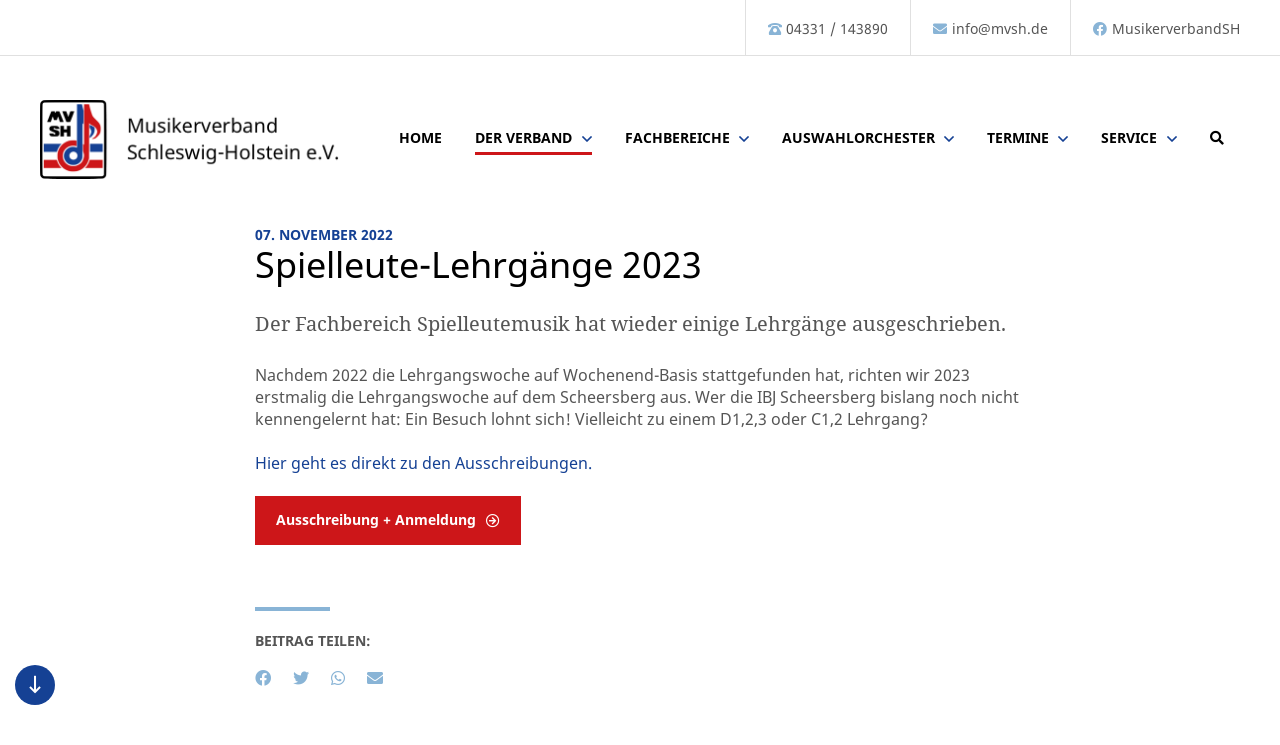

--- FILE ---
content_type: text/html; charset=UTF-8
request_url: https://www.mvsh.de/2022/11/spielleute-lehrgaenge-2023/
body_size: 47338
content:
<!DOCTYPE html>
<html lang="de" class="no-js">

	<head>
		<!-- meta --> 
		<meta charset="UTF-8">
					<meta name="viewport" content="width=device-width, initial-scale=1.0">
			<!-- <meta name="theme-color" content="#0074a2"> -->
				
		<!-- title -->
		<title>Lehrgänge Spielleute 2023 - MVSH.de : Musikerverband Schleswig-Holstein e.V.</title>
		
		<!-- fav & touch -->
		<link href="https://www.mvsh.de/wp-content/themes/cleantheme/images/fav.ico" rel="shortcut icon" dsgvo_ignore>
		<link href="https://www.mvsh.de/wp-content/themes/cleantheme/images/touch.png" rel="apple-touch-icon-precomposed" dsgvo_ignore>
		<meta name="msapplication-TileImage" content="https://www.mvsh.de/wp-content/themes/cleantheme/images/tile.png">
		<meta name="msapplication-TileImage" content="https://www.mvsh.de/wp-content/themes/cleantheme/images/tile.png">
			
		<!-- css + javascript -->
		<meta name='robots' content='index, follow, max-image-preview:large, max-snippet:-1, max-video-preview:-1' />

	<!-- This site is optimized with the Yoast SEO plugin v26.6 - https://yoast.com/wordpress/plugins/seo/ -->
	<meta name="description" content="Der Fachbereich Spielleutemusik vom MVSH.de richtet 2023 die Lehrgangswoche mit vielen Lehrgänge zu Ostern aus." />
	<link rel="canonical" href="https://www.mvsh.de/2022/11/spielleute-lehrgaenge-2023/" />
	<meta property="og:locale" content="de_DE" />
	<meta property="og:type" content="article" />
	<meta property="og:title" content="Lehrgänge Spielleute 2023 - MVSH.de" />
	<meta property="og:description" content="Der Fachbereich Spielleutemusik vom MVSH.de richtet 2023 die Lehrgangswoche mit vielen Lehrgänge zu Ostern aus." />
	<meta property="og:url" content="https://www.mvsh.de/2022/11/spielleute-lehrgaenge-2023/" />
	<meta property="og:site_name" content="Musikerverband Schleswig-Holstein e.V." />
	<meta property="article:publisher" content="https://www.facebook.com/MusikerverbandSH" />
	<meta property="article:published_time" content="2022-11-07T18:26:59+00:00" />
	<meta property="article:modified_time" content="2022-11-07T18:31:36+00:00" />
	<meta name="author" content="Lars Ekelöf" />
	<meta name="twitter:card" content="summary_large_image" />
	<meta name="twitter:label1" content="Verfasst von" />
	<meta name="twitter:data1" content="Lars Ekelöf" />
	<script type="application/ld+json" class="yoast-schema-graph">{"@context":"https://schema.org","@graph":[{"@type":"Article","@id":"https://www.mvsh.de/2022/11/spielleute-lehrgaenge-2023/#article","isPartOf":{"@id":"https://www.mvsh.de/2022/11/spielleute-lehrgaenge-2023/"},"author":{"name":"Lars Ekelöf","@id":"https://www.mvsh.de/#/schema/person/8a1487f410545de7634ea0777cf2cc93"},"headline":"Spielleute-Lehrgänge 2023","datePublished":"2022-11-07T18:26:59+00:00","dateModified":"2022-11-07T18:31:36+00:00","mainEntityOfPage":{"@id":"https://www.mvsh.de/2022/11/spielleute-lehrgaenge-2023/"},"wordCount":56,"publisher":{"@id":"https://www.mvsh.de/#organization"},"inLanguage":"de"},{"@type":"WebPage","@id":"https://www.mvsh.de/2022/11/spielleute-lehrgaenge-2023/","url":"https://www.mvsh.de/2022/11/spielleute-lehrgaenge-2023/","name":"Lehrgänge Spielleute 2023 - MVSH.de","isPartOf":{"@id":"https://www.mvsh.de/#website"},"datePublished":"2022-11-07T18:26:59+00:00","dateModified":"2022-11-07T18:31:36+00:00","description":"Der Fachbereich Spielleutemusik vom MVSH.de richtet 2023 die Lehrgangswoche mit vielen Lehrgänge zu Ostern aus.","breadcrumb":{"@id":"https://www.mvsh.de/2022/11/spielleute-lehrgaenge-2023/#breadcrumb"},"inLanguage":"de","potentialAction":[{"@type":"ReadAction","target":["https://www.mvsh.de/2022/11/spielleute-lehrgaenge-2023/"]}]},{"@type":"BreadcrumbList","@id":"https://www.mvsh.de/2022/11/spielleute-lehrgaenge-2023/#breadcrumb","itemListElement":[{"@type":"ListItem","position":1,"name":"Startseite","item":"https://www.mvsh.de/"},{"@type":"ListItem","position":2,"name":"Aktuelles","item":"https://www.mvsh.de/aktuelles/"},{"@type":"ListItem","position":3,"name":"Spielleute-Lehrgänge 2023"}]},{"@type":"WebSite","@id":"https://www.mvsh.de/#website","url":"https://www.mvsh.de/","name":"Musikerverband Schleswig-Holstein e.V.","description":"Der größte Instrumentalmusikverband im Land.","publisher":{"@id":"https://www.mvsh.de/#organization"},"potentialAction":[{"@type":"SearchAction","target":{"@type":"EntryPoint","urlTemplate":"https://www.mvsh.de/?s={search_term_string}"},"query-input":{"@type":"PropertyValueSpecification","valueRequired":true,"valueName":"search_term_string"}}],"inLanguage":"de"},{"@type":"Organization","@id":"https://www.mvsh.de/#organization","name":"MVSH - Musikerverband Schleswig-Holstein e.V.","url":"https://www.mvsh.de/","logo":{"@type":"ImageObject","inLanguage":"de","@id":"https://www.mvsh.de/#/schema/logo/image/","url":"https://www.mvsh.de/wp-content/uploads/2021/12/MVSH-RGB.png","contentUrl":"https://www.mvsh.de/wp-content/uploads/2021/12/MVSH-RGB.png","width":1645,"height":1953,"caption":"MVSH - Musikerverband Schleswig-Holstein e.V."},"image":{"@id":"https://www.mvsh.de/#/schema/logo/image/"},"sameAs":["https://www.facebook.com/MusikerverbandSH","https://de.wikipedia.org/wiki/Musikerverband_Schleswig-Holstein"]},{"@type":"Person","@id":"https://www.mvsh.de/#/schema/person/8a1487f410545de7634ea0777cf2cc93","name":"Lars Ekelöf","image":{"@type":"ImageObject","inLanguage":"de","@id":"https://www.mvsh.de/#/schema/person/image/","url":"https://secure.gravatar.com/avatar/da376550c83ee3d1a36d6b78348e0f9fe291b258c6c6e026183b24a70df8a17e?s=96&d=mm&r=g","contentUrl":"https://secure.gravatar.com/avatar/da376550c83ee3d1a36d6b78348e0f9fe291b258c6c6e026183b24a70df8a17e?s=96&d=mm&r=g","caption":"Lars Ekelöf"},"url":"https://www.mvsh.de/author/ekeloef/"}]}</script>
	<!-- / Yoast SEO plugin. -->


<link rel="alternate" type="application/rss+xml" title="Musikerverband Schleswig-Holstein e.V. &raquo; Feed" href="https://www.mvsh.de/feed/" />
<link rel="alternate" type="application/rss+xml" title="Musikerverband Schleswig-Holstein e.V. &raquo; Kommentar-Feed" href="https://www.mvsh.de/comments/feed/" />
<link rel="alternate" title="oEmbed (JSON)" type="application/json+oembed" href="https://www.mvsh.de/wp-json/oembed/1.0/embed?url=https%3A%2F%2Fwww.mvsh.de%2F2022%2F11%2Fspielleute-lehrgaenge-2023%2F" />
<link rel="alternate" title="oEmbed (XML)" type="text/xml+oembed" href="https://www.mvsh.de/wp-json/oembed/1.0/embed?url=https%3A%2F%2Fwww.mvsh.de%2F2022%2F11%2Fspielleute-lehrgaenge-2023%2F&#038;format=xml" />
<style id='wp-img-auto-sizes-contain-inline-css' type='text/css'>
img:is([sizes=auto i],[sizes^="auto," i]){contain-intrinsic-size:3000px 1500px}
/*# sourceURL=wp-img-auto-sizes-contain-inline-css */
</style>
<link rel='stylesheet' id='webfonts-css' href='https://www.mvsh.de/wp-content/themes/cleantheme/fonts/webfonts.css?ver=6.9' media='all' />
<style id='wp-block-library-inline-css' type='text/css'>
:root{--wp-block-synced-color:#7a00df;--wp-block-synced-color--rgb:122,0,223;--wp-bound-block-color:var(--wp-block-synced-color);--wp-editor-canvas-background:#ddd;--wp-admin-theme-color:#007cba;--wp-admin-theme-color--rgb:0,124,186;--wp-admin-theme-color-darker-10:#006ba1;--wp-admin-theme-color-darker-10--rgb:0,107,160.5;--wp-admin-theme-color-darker-20:#005a87;--wp-admin-theme-color-darker-20--rgb:0,90,135;--wp-admin-border-width-focus:2px}@media (min-resolution:192dpi){:root{--wp-admin-border-width-focus:1.5px}}.wp-element-button{cursor:pointer}:root .has-very-light-gray-background-color{background-color:#eee}:root .has-very-dark-gray-background-color{background-color:#313131}:root .has-very-light-gray-color{color:#eee}:root .has-very-dark-gray-color{color:#313131}:root .has-vivid-green-cyan-to-vivid-cyan-blue-gradient-background{background:linear-gradient(135deg,#00d084,#0693e3)}:root .has-purple-crush-gradient-background{background:linear-gradient(135deg,#34e2e4,#4721fb 50%,#ab1dfe)}:root .has-hazy-dawn-gradient-background{background:linear-gradient(135deg,#faaca8,#dad0ec)}:root .has-subdued-olive-gradient-background{background:linear-gradient(135deg,#fafae1,#67a671)}:root .has-atomic-cream-gradient-background{background:linear-gradient(135deg,#fdd79a,#004a59)}:root .has-nightshade-gradient-background{background:linear-gradient(135deg,#330968,#31cdcf)}:root .has-midnight-gradient-background{background:linear-gradient(135deg,#020381,#2874fc)}:root{--wp--preset--font-size--normal:16px;--wp--preset--font-size--huge:42px}.has-regular-font-size{font-size:1em}.has-larger-font-size{font-size:2.625em}.has-normal-font-size{font-size:var(--wp--preset--font-size--normal)}.has-huge-font-size{font-size:var(--wp--preset--font-size--huge)}.has-text-align-center{text-align:center}.has-text-align-left{text-align:left}.has-text-align-right{text-align:right}.has-fit-text{white-space:nowrap!important}#end-resizable-editor-section{display:none}.aligncenter{clear:both}.items-justified-left{justify-content:flex-start}.items-justified-center{justify-content:center}.items-justified-right{justify-content:flex-end}.items-justified-space-between{justify-content:space-between}.screen-reader-text{border:0;clip-path:inset(50%);height:1px;margin:-1px;overflow:hidden;padding:0;position:absolute;width:1px;word-wrap:normal!important}.screen-reader-text:focus{background-color:#ddd;clip-path:none;color:#444;display:block;font-size:1em;height:auto;left:5px;line-height:normal;padding:15px 23px 14px;text-decoration:none;top:5px;width:auto;z-index:100000}html :where(.has-border-color){border-style:solid}html :where([style*=border-top-color]){border-top-style:solid}html :where([style*=border-right-color]){border-right-style:solid}html :where([style*=border-bottom-color]){border-bottom-style:solid}html :where([style*=border-left-color]){border-left-style:solid}html :where([style*=border-width]){border-style:solid}html :where([style*=border-top-width]){border-top-style:solid}html :where([style*=border-right-width]){border-right-style:solid}html :where([style*=border-bottom-width]){border-bottom-style:solid}html :where([style*=border-left-width]){border-left-style:solid}html :where(img[class*=wp-image-]){height:auto;max-width:100%}:where(figure){margin:0 0 1em}html :where(.is-position-sticky){--wp-admin--admin-bar--position-offset:var(--wp-admin--admin-bar--height,0px)}@media screen and (max-width:600px){html :where(.is-position-sticky){--wp-admin--admin-bar--position-offset:0px}}

/*# sourceURL=wp-block-library-inline-css */
</style><style id='wp-block-button-inline-css' type='text/css'>
.wp-block-button__link{align-content:center;box-sizing:border-box;cursor:pointer;display:inline-block;height:100%;text-align:center;word-break:break-word}.wp-block-button__link.aligncenter{text-align:center}.wp-block-button__link.alignright{text-align:right}:where(.wp-block-button__link){border-radius:9999px;box-shadow:none;padding:calc(.667em + 2px) calc(1.333em + 2px);text-decoration:none}.wp-block-button[style*=text-decoration] .wp-block-button__link{text-decoration:inherit}.wp-block-buttons>.wp-block-button.has-custom-width{max-width:none}.wp-block-buttons>.wp-block-button.has-custom-width .wp-block-button__link{width:100%}.wp-block-buttons>.wp-block-button.has-custom-font-size .wp-block-button__link{font-size:inherit}.wp-block-buttons>.wp-block-button.wp-block-button__width-25{width:calc(25% - var(--wp--style--block-gap, .5em)*.75)}.wp-block-buttons>.wp-block-button.wp-block-button__width-50{width:calc(50% - var(--wp--style--block-gap, .5em)*.5)}.wp-block-buttons>.wp-block-button.wp-block-button__width-75{width:calc(75% - var(--wp--style--block-gap, .5em)*.25)}.wp-block-buttons>.wp-block-button.wp-block-button__width-100{flex-basis:100%;width:100%}.wp-block-buttons.is-vertical>.wp-block-button.wp-block-button__width-25{width:25%}.wp-block-buttons.is-vertical>.wp-block-button.wp-block-button__width-50{width:50%}.wp-block-buttons.is-vertical>.wp-block-button.wp-block-button__width-75{width:75%}.wp-block-button.is-style-squared,.wp-block-button__link.wp-block-button.is-style-squared{border-radius:0}.wp-block-button.no-border-radius,.wp-block-button__link.no-border-radius{border-radius:0!important}:root :where(.wp-block-button .wp-block-button__link.is-style-outline),:root :where(.wp-block-button.is-style-outline>.wp-block-button__link){border:2px solid;padding:.667em 1.333em}:root :where(.wp-block-button .wp-block-button__link.is-style-outline:not(.has-text-color)),:root :where(.wp-block-button.is-style-outline>.wp-block-button__link:not(.has-text-color)){color:currentColor}:root :where(.wp-block-button .wp-block-button__link.is-style-outline:not(.has-background)),:root :where(.wp-block-button.is-style-outline>.wp-block-button__link:not(.has-background)){background-color:initial;background-image:none}
/*# sourceURL=https://www.mvsh.de/wp-includes/blocks/button/style.min.css */
</style>
<style id='wp-block-buttons-inline-css' type='text/css'>
.wp-block-buttons{box-sizing:border-box}.wp-block-buttons.is-vertical{flex-direction:column}.wp-block-buttons.is-vertical>.wp-block-button:last-child{margin-bottom:0}.wp-block-buttons>.wp-block-button{display:inline-block;margin:0}.wp-block-buttons.is-content-justification-left{justify-content:flex-start}.wp-block-buttons.is-content-justification-left.is-vertical{align-items:flex-start}.wp-block-buttons.is-content-justification-center{justify-content:center}.wp-block-buttons.is-content-justification-center.is-vertical{align-items:center}.wp-block-buttons.is-content-justification-right{justify-content:flex-end}.wp-block-buttons.is-content-justification-right.is-vertical{align-items:flex-end}.wp-block-buttons.is-content-justification-space-between{justify-content:space-between}.wp-block-buttons.aligncenter{text-align:center}.wp-block-buttons:not(.is-content-justification-space-between,.is-content-justification-right,.is-content-justification-left,.is-content-justification-center) .wp-block-button.aligncenter{margin-left:auto;margin-right:auto;width:100%}.wp-block-buttons[style*=text-decoration] .wp-block-button,.wp-block-buttons[style*=text-decoration] .wp-block-button__link{text-decoration:inherit}.wp-block-buttons.has-custom-font-size .wp-block-button__link{font-size:inherit}.wp-block-buttons .wp-block-button__link{width:100%}.wp-block-button.aligncenter{text-align:center}
/*# sourceURL=https://www.mvsh.de/wp-includes/blocks/buttons/style.min.css */
</style>
<style id='wp-block-paragraph-inline-css' type='text/css'>
.is-small-text{font-size:.875em}.is-regular-text{font-size:1em}.is-large-text{font-size:2.25em}.is-larger-text{font-size:3em}.has-drop-cap:not(:focus):first-letter{float:left;font-size:8.4em;font-style:normal;font-weight:100;line-height:.68;margin:.05em .1em 0 0;text-transform:uppercase}body.rtl .has-drop-cap:not(:focus):first-letter{float:none;margin-left:.1em}p.has-drop-cap.has-background{overflow:hidden}:root :where(p.has-background){padding:1.25em 2.375em}:where(p.has-text-color:not(.has-link-color)) a{color:inherit}p.has-text-align-left[style*="writing-mode:vertical-lr"],p.has-text-align-right[style*="writing-mode:vertical-rl"]{rotate:180deg}
/*# sourceURL=https://www.mvsh.de/wp-includes/blocks/paragraph/style.min.css */
</style>
<style id='global-styles-inline-css' type='text/css'>
:root{--wp--preset--aspect-ratio--square: 1;--wp--preset--aspect-ratio--4-3: 4/3;--wp--preset--aspect-ratio--3-4: 3/4;--wp--preset--aspect-ratio--3-2: 3/2;--wp--preset--aspect-ratio--2-3: 2/3;--wp--preset--aspect-ratio--16-9: 16/9;--wp--preset--aspect-ratio--9-16: 9/16;--wp--preset--color--black: #000000;--wp--preset--color--cyan-bluish-gray: #abb8c3;--wp--preset--color--white: #ffffff;--wp--preset--color--pale-pink: #f78da7;--wp--preset--color--vivid-red: #cf2e2e;--wp--preset--color--luminous-vivid-orange: #ff6900;--wp--preset--color--luminous-vivid-amber: #fcb900;--wp--preset--color--light-green-cyan: #7bdcb5;--wp--preset--color--vivid-green-cyan: #00d084;--wp--preset--color--pale-cyan-blue: #8ed1fc;--wp--preset--color--vivid-cyan-blue: #0693e3;--wp--preset--color--vivid-purple: #9b51e0;--wp--preset--gradient--vivid-cyan-blue-to-vivid-purple: linear-gradient(135deg,rgb(6,147,227) 0%,rgb(155,81,224) 100%);--wp--preset--gradient--light-green-cyan-to-vivid-green-cyan: linear-gradient(135deg,rgb(122,220,180) 0%,rgb(0,208,130) 100%);--wp--preset--gradient--luminous-vivid-amber-to-luminous-vivid-orange: linear-gradient(135deg,rgb(252,185,0) 0%,rgb(255,105,0) 100%);--wp--preset--gradient--luminous-vivid-orange-to-vivid-red: linear-gradient(135deg,rgb(255,105,0) 0%,rgb(207,46,46) 100%);--wp--preset--gradient--very-light-gray-to-cyan-bluish-gray: linear-gradient(135deg,rgb(238,238,238) 0%,rgb(169,184,195) 100%);--wp--preset--gradient--cool-to-warm-spectrum: linear-gradient(135deg,rgb(74,234,220) 0%,rgb(151,120,209) 20%,rgb(207,42,186) 40%,rgb(238,44,130) 60%,rgb(251,105,98) 80%,rgb(254,248,76) 100%);--wp--preset--gradient--blush-light-purple: linear-gradient(135deg,rgb(255,206,236) 0%,rgb(152,150,240) 100%);--wp--preset--gradient--blush-bordeaux: linear-gradient(135deg,rgb(254,205,165) 0%,rgb(254,45,45) 50%,rgb(107,0,62) 100%);--wp--preset--gradient--luminous-dusk: linear-gradient(135deg,rgb(255,203,112) 0%,rgb(199,81,192) 50%,rgb(65,88,208) 100%);--wp--preset--gradient--pale-ocean: linear-gradient(135deg,rgb(255,245,203) 0%,rgb(182,227,212) 50%,rgb(51,167,181) 100%);--wp--preset--gradient--electric-grass: linear-gradient(135deg,rgb(202,248,128) 0%,rgb(113,206,126) 100%);--wp--preset--gradient--midnight: linear-gradient(135deg,rgb(2,3,129) 0%,rgb(40,116,252) 100%);--wp--preset--font-size--small: 13px;--wp--preset--font-size--medium: 20px;--wp--preset--font-size--large: 36px;--wp--preset--font-size--x-large: 42px;--wp--preset--spacing--20: 0.44rem;--wp--preset--spacing--30: 0.67rem;--wp--preset--spacing--40: 1rem;--wp--preset--spacing--50: 1.5rem;--wp--preset--spacing--60: 2.25rem;--wp--preset--spacing--70: 3.38rem;--wp--preset--spacing--80: 5.06rem;--wp--preset--shadow--natural: 6px 6px 9px rgba(0, 0, 0, 0.2);--wp--preset--shadow--deep: 12px 12px 50px rgba(0, 0, 0, 0.4);--wp--preset--shadow--sharp: 6px 6px 0px rgba(0, 0, 0, 0.2);--wp--preset--shadow--outlined: 6px 6px 0px -3px rgb(255, 255, 255), 6px 6px rgb(0, 0, 0);--wp--preset--shadow--crisp: 6px 6px 0px rgb(0, 0, 0);}:where(.is-layout-flex){gap: 0.5em;}:where(.is-layout-grid){gap: 0.5em;}body .is-layout-flex{display: flex;}.is-layout-flex{flex-wrap: wrap;align-items: center;}.is-layout-flex > :is(*, div){margin: 0;}body .is-layout-grid{display: grid;}.is-layout-grid > :is(*, div){margin: 0;}:where(.wp-block-columns.is-layout-flex){gap: 2em;}:where(.wp-block-columns.is-layout-grid){gap: 2em;}:where(.wp-block-post-template.is-layout-flex){gap: 1.25em;}:where(.wp-block-post-template.is-layout-grid){gap: 1.25em;}.has-black-color{color: var(--wp--preset--color--black) !important;}.has-cyan-bluish-gray-color{color: var(--wp--preset--color--cyan-bluish-gray) !important;}.has-white-color{color: var(--wp--preset--color--white) !important;}.has-pale-pink-color{color: var(--wp--preset--color--pale-pink) !important;}.has-vivid-red-color{color: var(--wp--preset--color--vivid-red) !important;}.has-luminous-vivid-orange-color{color: var(--wp--preset--color--luminous-vivid-orange) !important;}.has-luminous-vivid-amber-color{color: var(--wp--preset--color--luminous-vivid-amber) !important;}.has-light-green-cyan-color{color: var(--wp--preset--color--light-green-cyan) !important;}.has-vivid-green-cyan-color{color: var(--wp--preset--color--vivid-green-cyan) !important;}.has-pale-cyan-blue-color{color: var(--wp--preset--color--pale-cyan-blue) !important;}.has-vivid-cyan-blue-color{color: var(--wp--preset--color--vivid-cyan-blue) !important;}.has-vivid-purple-color{color: var(--wp--preset--color--vivid-purple) !important;}.has-black-background-color{background-color: var(--wp--preset--color--black) !important;}.has-cyan-bluish-gray-background-color{background-color: var(--wp--preset--color--cyan-bluish-gray) !important;}.has-white-background-color{background-color: var(--wp--preset--color--white) !important;}.has-pale-pink-background-color{background-color: var(--wp--preset--color--pale-pink) !important;}.has-vivid-red-background-color{background-color: var(--wp--preset--color--vivid-red) !important;}.has-luminous-vivid-orange-background-color{background-color: var(--wp--preset--color--luminous-vivid-orange) !important;}.has-luminous-vivid-amber-background-color{background-color: var(--wp--preset--color--luminous-vivid-amber) !important;}.has-light-green-cyan-background-color{background-color: var(--wp--preset--color--light-green-cyan) !important;}.has-vivid-green-cyan-background-color{background-color: var(--wp--preset--color--vivid-green-cyan) !important;}.has-pale-cyan-blue-background-color{background-color: var(--wp--preset--color--pale-cyan-blue) !important;}.has-vivid-cyan-blue-background-color{background-color: var(--wp--preset--color--vivid-cyan-blue) !important;}.has-vivid-purple-background-color{background-color: var(--wp--preset--color--vivid-purple) !important;}.has-black-border-color{border-color: var(--wp--preset--color--black) !important;}.has-cyan-bluish-gray-border-color{border-color: var(--wp--preset--color--cyan-bluish-gray) !important;}.has-white-border-color{border-color: var(--wp--preset--color--white) !important;}.has-pale-pink-border-color{border-color: var(--wp--preset--color--pale-pink) !important;}.has-vivid-red-border-color{border-color: var(--wp--preset--color--vivid-red) !important;}.has-luminous-vivid-orange-border-color{border-color: var(--wp--preset--color--luminous-vivid-orange) !important;}.has-luminous-vivid-amber-border-color{border-color: var(--wp--preset--color--luminous-vivid-amber) !important;}.has-light-green-cyan-border-color{border-color: var(--wp--preset--color--light-green-cyan) !important;}.has-vivid-green-cyan-border-color{border-color: var(--wp--preset--color--vivid-green-cyan) !important;}.has-pale-cyan-blue-border-color{border-color: var(--wp--preset--color--pale-cyan-blue) !important;}.has-vivid-cyan-blue-border-color{border-color: var(--wp--preset--color--vivid-cyan-blue) !important;}.has-vivid-purple-border-color{border-color: var(--wp--preset--color--vivid-purple) !important;}.has-vivid-cyan-blue-to-vivid-purple-gradient-background{background: var(--wp--preset--gradient--vivid-cyan-blue-to-vivid-purple) !important;}.has-light-green-cyan-to-vivid-green-cyan-gradient-background{background: var(--wp--preset--gradient--light-green-cyan-to-vivid-green-cyan) !important;}.has-luminous-vivid-amber-to-luminous-vivid-orange-gradient-background{background: var(--wp--preset--gradient--luminous-vivid-amber-to-luminous-vivid-orange) !important;}.has-luminous-vivid-orange-to-vivid-red-gradient-background{background: var(--wp--preset--gradient--luminous-vivid-orange-to-vivid-red) !important;}.has-very-light-gray-to-cyan-bluish-gray-gradient-background{background: var(--wp--preset--gradient--very-light-gray-to-cyan-bluish-gray) !important;}.has-cool-to-warm-spectrum-gradient-background{background: var(--wp--preset--gradient--cool-to-warm-spectrum) !important;}.has-blush-light-purple-gradient-background{background: var(--wp--preset--gradient--blush-light-purple) !important;}.has-blush-bordeaux-gradient-background{background: var(--wp--preset--gradient--blush-bordeaux) !important;}.has-luminous-dusk-gradient-background{background: var(--wp--preset--gradient--luminous-dusk) !important;}.has-pale-ocean-gradient-background{background: var(--wp--preset--gradient--pale-ocean) !important;}.has-electric-grass-gradient-background{background: var(--wp--preset--gradient--electric-grass) !important;}.has-midnight-gradient-background{background: var(--wp--preset--gradient--midnight) !important;}.has-small-font-size{font-size: var(--wp--preset--font-size--small) !important;}.has-medium-font-size{font-size: var(--wp--preset--font-size--medium) !important;}.has-large-font-size{font-size: var(--wp--preset--font-size--large) !important;}.has-x-large-font-size{font-size: var(--wp--preset--font-size--x-large) !important;}
/*# sourceURL=global-styles-inline-css */
</style>
<style id='core-block-supports-inline-css' type='text/css'>
.wp-container-core-buttons-is-layout-fdcfc74e{justify-content:flex-start;}
/*# sourceURL=core-block-supports-inline-css */
</style>

<style id='classic-theme-styles-inline-css' type='text/css'>
/*! This file is auto-generated */
.wp-block-button__link{color:#fff;background-color:#32373c;border-radius:9999px;box-shadow:none;text-decoration:none;padding:calc(.667em + 2px) calc(1.333em + 2px);font-size:1.125em}.wp-block-file__button{background:#32373c;color:#fff;text-decoration:none}
/*# sourceURL=/wp-includes/css/classic-themes.min.css */
</style>
<link rel='stylesheet' id='font-awesome5-css' href='https://www.mvsh.de/wp-content/themes/agoodstart5/libraries/font-awesome5/css/all.css?ver=5.12.0' media='all' />
<link rel='stylesheet' id='mmenu-light-css' href='https://www.mvsh.de/wp-content/themes/cleantheme/libraries/mmenu-light/mmenu-light.css?ver=6.9' media='all' />
<link rel='stylesheet' id='agoodstart-css' href='https://www.mvsh.de/wp-content/themes/agoodstart5/style.css?ver=5.0.0' media='all' />
<link rel='stylesheet' id='settings-css' href='https://www.mvsh.de/wp-content/themes/cleantheme/css/generated/settings.css?ver=5.0.0' media='all' />
<link rel='stylesheet' id='style-css' href='https://www.mvsh.de/wp-content/themes/cleantheme/css/style.css?ver=5.0.0' media='all' />
<link rel='stylesheet' id='medium-css' href='https://www.mvsh.de/wp-content/themes/cleantheme/css/medium.css?ver=6.9' media='only screen and (min-width: 640px)' />
<link rel='stylesheet' id='large-css' href='https://www.mvsh.de/wp-content/themes/cleantheme/css/large.css?ver=6.9' media='only screen and (min-width: 920px)' />
<link rel='stylesheet' id='max-css' href='https://www.mvsh.de/wp-content/themes/cleantheme/css/max.css?ver=6.9' media='only screen and (min-width: 1140px)' />
<link rel='stylesheet' id='medium-down-css' href='https://www.mvsh.de/wp-content/themes/cleantheme/css/medium-down.css?ver=6.9' media='only screen and (max-width: 919px)' />
<link rel='stylesheet' id='small-css' href='https://www.mvsh.de/wp-content/themes/cleantheme/css/small.css?ver=6.9' media='only screen and (max-width: 639px)' />
<link rel='stylesheet' id='print-css' href='https://www.mvsh.de/wp-content/themes/cleantheme/css/print/print.css?ver=6.9' media='print' />
<script type="text/javascript" src="https://www.mvsh.de/wp-content/themes/agoodstart5/libraries/modernizr/modernizr.min.js?ver=3.6.0" id="modernizr-js"></script>
<script type="text/javascript" src="https://www.mvsh.de/wp-includes/js/jquery/jquery.min.js?ver=3.7.1" id="jquery-core-js"></script>
<script type="text/javascript" src="https://www.mvsh.de/wp-includes/js/jquery/jquery-migrate.min.js?ver=3.4.1" id="jquery-migrate-js"></script>
<script type="text/javascript" src="https://www.mvsh.de/wp-content/themes/cleantheme/js/jquery.theme.js?ver=5.0.0" id="jquery-theme-js-js"></script>
<link rel="https://api.w.org/" href="https://www.mvsh.de/wp-json/" /><link rel="alternate" title="JSON" type="application/json" href="https://www.mvsh.de/wp-json/wp/v2/posts/844" /><link rel="EditURI" type="application/rsd+xml" title="RSD" href="https://www.mvsh.de/xmlrpc.php?rsd" />
<meta name="generator" content="WordPress 6.9" />
<link rel='shortlink' href='https://www.mvsh.de/?p=844' />
<link rel="icon" href="https://www.mvsh.de/wp-content/uploads/2023/01/cropped-MVSH-RGB-quadrat-32x32.png" sizes="32x32" />
<link rel="icon" href="https://www.mvsh.de/wp-content/uploads/2023/01/cropped-MVSH-RGB-quadrat-192x192.png" sizes="192x192" />
<link rel="apple-touch-icon" href="https://www.mvsh.de/wp-content/uploads/2023/01/cropped-MVSH-RGB-quadrat-180x180.png" />
<meta name="msapplication-TileImage" content="https://www.mvsh.de/wp-content/uploads/2023/01/cropped-MVSH-RGB-quadrat-270x270.png" />
		<style type="text/css" id="wp-custom-css">
			.SLM [class*="__header"]
{
background-color: rgba(205,22,25,1);
}

.LMJ [class*="__header"]
{
background-color: rgba(255,190,1,1);
}		</style>
			</head>
	
	<body class="not-front wp-singular post-template-default single single-post postid-844 single-format-standard wp-embed-responsive wp-theme-agoodstart5 wp-child-theme-cleantheme not-logged-in fa-5">
				
		 
		<div id="wrapper" class="site-wrapper clear">
			
			
<div class="search-container container">
	<div class="max-width">
		<form id="search" class="site-search" method="get" action="https://www.mvsh.de" role="search" onsubmit="if (this.s.value == '') { this.s.focus(); return false; }">
			<input class="search-input" type="search" name="s" placeholder="Wonach suchen Sie?">
			
			<button class="search-submit" type="submit"><i class="fal fa-search"></i></button>
			
			<button class="search-close"><i class="fal fa-times-circle"></i></button>
		</form>
	</div>
</div>			
							<nav class="meta-menu-container menu-container container hide-small">		
					<div>			
						<ul id="meta-menu" class="menu-depth-0 menu  clear"><li class="menu-item-meta menu-item menu-item-type-custom menu-item-object-custom menu-item-has-fa menu-item-fa-before menu-item-depth-0"><a href="tel:04331143890" class="menu-link-meta menu-link menu-link-depth-0"><i class="fas fa-phone-rotary fa-before"></i><span class="menu-link-title">04331 / 143890</span></a></li><li class="menu-item-meta menu-item menu-item-type-custom menu-item-object-custom menu-item-has-fa menu-item-fa-before menu-item-depth-0"><a href="mailto:info@mvsh.de" class="menu-link-meta menu-link menu-link-depth-0"><i class="fas fa-envelope fa-before"></i><span class="menu-link-title">info@mvsh.de</span></a></li><li class="menu-item-meta menu-item menu-item-type-custom menu-item-object-custom menu-item-has-fa menu-item-fa-before menu-item-depth-0"><a href="https://www.facebook.com/MusikerverbandSH/" class="menu-link-meta menu-link menu-link-depth-0"><i class="fab fa-facebook fa-before"></i><span class="menu-link-title">MusikerverbandSH</span></a></li></ul>					</div>
				</nav>
									 
			<div class="header-container container" data-headhesive=".header-container"> 
				<header id="header" class="site-header">
														 
					<div id="branding" class="site-branding"> 							
												
						<div id="logo" class="site-logo">
						 	<a href="https://www.mvsh.de">
								<img src="https://www.mvsh.de/wp-content/themes/cleantheme/images/logo.png" alt="Logo">
								<span class="element-invisible">Musikerverband Schleswig-Holstein e.V. - Der größte Instrumentalmusikverband im Land.</span>
							</a>
						</div>
					</div>
										
											<nav class="main-menu-container menu-container">            
	    				<ul id="main-menu" class="menu-depth-0 menu  clear"><li class="menu-item-main menu-item menu-item-type-post_type menu-item-object-page menu-item-home menu-item-depth-0"><a href="https://www.mvsh.de/" class="menu-link-main menu-link menu-link-depth-0"><span class="menu-link-title">Home</span></a></li><li class="menu-item-main menu-item menu-item-type-post_type menu-item-object-page menu-item-has-children menu-item-depth-0"><a href="https://www.mvsh.de/der-verband/" class="menu-link-main menu-link menu-link-depth-0"><span class="menu-link-title">Der Verband</span></a><ul class="sub-menu-main sub-menu menu-depth-1 clear"><li class="menu-item-main menu-item menu-item-type-post_type menu-item-object-page menu-item-depth-1"><a href="https://www.mvsh.de/der-verband/wer-wir-sind/" class="menu-link-main menu-link menu-link-depth-1"><span class="menu-link-title">Wer wir sind</span></a></li><li class="menu-item-main menu-item menu-item-type-post_type menu-item-object-page menu-item-depth-1"><a href="https://www.mvsh.de/der-verband/das-praesidium/" class="menu-link-main menu-link menu-link-depth-1"><span class="menu-link-title">Das Präsidium</span></a></li><li class="menu-item-main menu-item menu-item-type-post_type menu-item-object-page menu-item-depth-1"><a href="https://www.mvsh.de/der-verband/mitgliedsvereine/" class="menu-link-main menu-link menu-link-depth-1"><span class="menu-link-title">Mitgliedsvereine</span></a></li><li class="menu-item-main menu-item menu-item-type-post_type menu-item-object-page menu-item-depth-1 current-menu-ancestor"><a href="https://www.mvsh.de/aktuelles/" class="menu-link-main menu-link menu-link-depth-1"><span class="menu-link-title">Aktuelles</span></a></li><li class="menu-item-main menu-item menu-item-type-post_type menu-item-object-page menu-item-depth-1"><a href="https://www.mvsh.de/der-verband/kammermusikwettbewerb/" class="menu-link-main menu-link menu-link-depth-1"><span class="menu-link-title">Kammermusikwettbewerb</span></a></li></ul></li><li class="menu-item-main menu-item menu-item-type-post_type menu-item-object-page menu-item-has-children menu-item-depth-0"><a href="https://www.mvsh.de/fachbereiche/" class="menu-link-main menu-link menu-link-depth-0"><span class="menu-link-title">Fachbereiche</span></a><ul class="sub-menu-main sub-menu menu-depth-1 clear"><li class="menu-item-main menu-item menu-item-type-post_type menu-item-object-page menu-item-depth-1"><a href="https://www.mvsh.de/fachbereiche/landesfachausschuss-spielleutemusik/" class="menu-link-main menu-link menu-link-depth-1"><span class="menu-link-title">Landesfachausschuss Spielleutemusik</span></a></li><li class="menu-item-main menu-item menu-item-type-post_type menu-item-object-page menu-item-depth-1"><a href="https://www.mvsh.de/fachbereiche/landesfachausschuss-blasmusik/" class="menu-link-main menu-link menu-link-depth-1"><span class="menu-link-title">Landesfachausschuss Blasmusik</span></a></li><li class="menu-item-main menu-item menu-item-type-post_type menu-item-object-page menu-item-depth-1"><a href="https://www.mvsh.de/fachbereiche/landesmusikjugend/" class="menu-link-main menu-link menu-link-depth-1"><span class="menu-link-title">Landesmusikjugend</span></a></li></ul></li><li class="menu-item-main menu-item menu-item-type-post_type menu-item-object-page menu-item-has-children menu-item-depth-0"><a href="https://www.mvsh.de/auswahlorchester/" class="menu-link-main menu-link menu-link-depth-0"><span class="menu-link-title">Auswahlorchester</span></a><ul class="sub-menu-main sub-menu menu-depth-1 clear"><li class="menu-item-main menu-item menu-item-type-post_type menu-item-object-page menu-item-depth-1"><a href="https://www.mvsh.de/auswahlorchester/landesjugendkorps/" class="menu-link-main menu-link menu-link-depth-1"><span class="menu-link-title">LJK &#8211; Landesjugendkorps</span></a></li><li class="menu-item-main menu-item menu-item-type-post_type menu-item-object-page menu-item-depth-1"><a href="https://www.mvsh.de/auswahlorchester/lods-das-floetenorchester/" class="menu-link-main menu-link menu-link-depth-1"><span class="menu-link-title">LODS &#8211; Das Flötenorchester</span></a></li><li class="menu-item-main menu-item menu-item-type-post_type menu-item-object-page menu-item-depth-1"><a href="https://www.mvsh.de/auswahlorchester/mad-malletsanddrums-de/" class="menu-link-main menu-link menu-link-depth-1"><span class="menu-link-title">MaD – malletsanddrums.de</span></a></li></ul></li><li class="menu-item-main menu-item menu-item-type-post_type menu-item-object-page menu-item-has-children menu-item-depth-0"><a href="https://www.mvsh.de/service/termine/" class="menu-link-main menu-link menu-link-depth-0"><span class="menu-link-title">Termine</span></a><ul class="sub-menu-main sub-menu menu-depth-1 clear"><li class="menu-item-main menu-item menu-item-type-post_type menu-item-object-page menu-item-depth-1"><a href="https://www.mvsh.de/service/termine/terminkalender-blasmusik/" class="menu-link-main menu-link menu-link-depth-1"><span class="menu-link-title">Blasmusik</span></a></li><li class="menu-item-main menu-item menu-item-type-post_type menu-item-object-page menu-item-depth-1"><a href="https://www.mvsh.de/service/termine/terminkalender-spielleutemusik/" class="menu-link-main menu-link menu-link-depth-1"><span class="menu-link-title">Spielleutemusik</span></a></li><li class="menu-item-main menu-item menu-item-type-post_type menu-item-object-page menu-item-depth-1"><a href="https://www.mvsh.de/service/termine/terminkalender-landesmusikjugend-2020/" class="menu-link-main menu-link menu-link-depth-1"><span class="menu-link-title">Landesmusikjugend</span></a></li></ul></li><li class="menu-item-main menu-item menu-item-type-post_type menu-item-object-page menu-item-has-children menu-item-depth-0"><a href="https://www.mvsh.de/service/" class="menu-link-main menu-link menu-link-depth-0"><span class="menu-link-title">Service</span></a><ul class="sub-menu-main sub-menu menu-depth-1 clear"><li class="menu-item-main menu-item menu-item-type-post_type menu-item-object-page menu-item-depth-1"><a href="https://www.mvsh.de/service/publikationen-downloads/" class="menu-link-main menu-link menu-link-depth-1"><span class="menu-link-title">Publikationen &#038; Downloads</span></a></li></ul></li><li class="menu-item-main no-title hide-small hide-medium menu-item menu-item-type-custom menu-item-object-custom menu-item-has-fa menu-item-depth-0"><a href="#search" class="menu-link-main menu-link menu-link-depth-0"><i class="fas fa-search"></i><span class="menu-link-title">Suche</span></a></li><li class="menu-item-main show-small menu-item menu-item-type-custom menu-item-object-custom menu-item-has-children menu-item-depth-0"><a class="menu-link-main menu-link menu-link-depth-0 no-link"><span class="menu-link-title">Kontakt</span></a><ul class="sub-menu-main sub-menu menu-depth-1 clear"><li class="menu-item-main menu-item menu-item-type-custom menu-item-object-custom menu-item-has-fa menu-item-fa-before menu-item-depth-1"><a href="tel:04331143890" class="menu-link-main menu-link menu-link-depth-1"><i class="fas fa-phone-rotary fa-before"></i><span class="menu-link-title">04331 / 143890</span></a></li><li class="menu-item-main menu-item menu-item-type-custom menu-item-object-custom menu-item-has-fa menu-item-fa-before menu-item-depth-1"><a href="mailto:info@mvsh.de" class="menu-link-main menu-link menu-link-depth-1"><i class="fas fa-envelope fa-before"></i><span class="menu-link-title">info@mvsh.de</span></a></li><li class="menu-item-main menu-item menu-item-type-custom menu-item-object-custom menu-item-has-fa menu-item-fa-before menu-item-depth-1"><a href="https://www.facebook.com/MusikerverbandSH/" class="menu-link-main menu-link menu-link-depth-1"><i class="fab fa-facebook fa-before"></i><span class="menu-link-title">MusikerverbandSH</span></a></li></ul></li></ul>	          </nav>
					
						<a class="search-button hide-large hide-max" href="#search"><i class="fas fa-search"></i></a>
					
						<button class="nav-button hide-large hide-max"><span class="icon-menu"></span></button>
					
				</header>					
			</div>

<div class="main-container container">
	<div id="main" class="site-main main-post element-main template-single-post clear">
		
		<div class="content-container">
			<main id="content" class="site-content content-post element-content template-single-post clear">
			
															

	
	<article id="post-844" class="post post-type-post post-view-full post-scope-standard status-publish post-format-standard category-allgemein clear article-post element-article template-article-post">
		
		<time class="field field-date" datetime="2022-11-07 19:26">
			07. November 2022		</time>
					 
		<h1 class="title page-title">
			<span>Spielleute-Lehrgänge 2023</span>
		</h1>
		
				 
			<div class="field field-body clear">
				
<p class="is-style-intro">Der Fachbereich Spielleutemusik hat wieder einige Lehrgänge ausgeschrieben.</p>



<p>Nachdem 2022 die Lehrgangswoche auf Wochenend-Basis stattgefunden hat, richten wir 2023 erstmalig die Lehrgangswoche auf dem Scheersberg aus. Wer die IBJ Scheersberg bislang noch nicht kennengelernt hat: Ein Besuch lohnt sich! Vielleicht zu einem D1,2,3 oder C1,2 Lehrgang?</p>



<p><a href="https://www.mvsh.de/service/publikationen-downloads/?dc=24">Hier geht es direkt zu den Ausschreibungen.</a></p>



<div class="wp-block-buttons is-content-justification-left is-layout-flex wp-container-core-buttons-is-layout-fdcfc74e wp-block-buttons-is-layout-flex">
<div class="wp-block-button"><a class="wp-block-button__link wp-element-button" href="https://www.mvsh.de/service/publikationen-downloads/?dc=24">Ausschreibung + Anmeldung</a></div>
</div>
			</div>
				
		<div class="field field-share">
			<h4 class="label">Beitrag teilen:</h4>
			
			<ul class="reset">
				<li class="share-facebook"><a target="_blank" href="http://www.facebook.com/share.php?u=https%3A%2F%2Fwww.mvsh.de%2F2022%2F11%2Fspielleute-lehrgaenge-2023%2F"><i class="fab fa-facebook"></i></a></li>
				<li class="share-twitter"><a target="_blank" href="https://twitter.com/intent/tweet?text=Spielleute-Lehrg%C3%A4nge%202023%20%7C%20Musikerverband%20Schleswig-Holstein%20e.V.&url=https%3A%2F%2Fwww.mvsh.de%2F2022%2F11%2Fspielleute-lehrgaenge-2023%2F"><i class="fab fa-twitter"></i></a></li>
				<li class="share-whatsapp"><a target="_blank" href="whatsapp://send?text=Spielleute-Lehrg%C3%A4nge%202023%3A%20https%3A%2F%2Fwww.mvsh.de%2F2022%2F11%2Fspielleute-lehrgaenge-2023%2F"><i class="fab fa-whatsapp"></i></a></li>
				<li class="share-email"><a target="_blank" href="mailto:?subject=Spielleute-Lehrg%C3%A4nge%202023&body=https%3A%2F%2Fwww.mvsh.de%2F2022%2F11%2Fspielleute-lehrgaenge-2023%2F"><i class="fa fa-envelope"></i></a></li>
			</ul>
		</div>
		
	</article>

													
				
 

	
	<div id="pagination" class="site-pagination single title pagination-single-title element-pagination template-pagination-single-title clear">
		
					<span class="page-prev">
				<span class="prev-title"><i class="fa fa-angle-left"></i>Vorheriger Beitrag</span>
				<a class="post-link" href="https://www.mvsh.de/2022/10/trauer-um-dr-volker-mader/" title="Trauer um Dr. Volker Mader">
					Trauer um Dr. Volker Mader				</a>
			</span>
				
					<span class="page-next">
				<span class="next-title"><i class="fa fa-angle-right"></i>Nächster Beitrag</span>
				<a class="post-link" href="https://www.mvsh.de/2022/11/erfolgreiches-landes-lehrgangs-orchester-wochenende/" title="Erfolgreiches Landes-Lehrgangs-Orchester-Wochenende">
					Erfolgreiches Landes-Lehrgangs-Orchester-Wochenende				</a>
			</span>
				
	</div>

				
				
				
			</main>
		</div>
		
		
		
		
	
	</div>
</div>


			<div class="footer-container container">
									<div class="breadcrumbs-container container hide-small hide-medium full-width">
						<div id="breadcrumbs" class="padding"><span property="itemListElement" typeof="ListItem"><a property="item" typeof="WebPage" title="Go to Musikerverband Schleswig-Holstein e.V.." href="https://www.mvsh.de" class="home" ><span property="name">Home</span></a><meta property="position" content="1"></span><span class="trail"><i class="fas fa-chevron-right"></i></span><span property="itemListElement" typeof="ListItem"><a property="item" typeof="WebPage" title="Go to Aktuelles." href="https://www.mvsh.de/aktuelles/" class="post-root post post-post" ><span property="name">Aktuelles</span></a><meta property="position" content="2"></span><span class="trail"><i class="fas fa-chevron-right"></i></span><span property="itemListElement" typeof="ListItem"><a property="item" typeof="WebPage" title="Go to the Allgemein category archives." href="https://www.mvsh.de/kategorie/allgemein/" class="taxonomy category" ><span property="name">Allgemein</span></a><meta property="position" content="3"></span><span class="trail"><i class="fas fa-chevron-right"></i></span><span property="itemListElement" typeof="ListItem"><span property="name" class="post post-post current-item">Spielleute-Lehrgänge 2023</span><meta property="url" content="https://www.mvsh.de/2022/11/spielleute-lehrgaenge-2023/"><meta property="position" content="4"></span></div>
					</div>
								
				<footer id="footer" class="site-footer">
					
					

										
											<nav class="footer-menu-container menu-container">					
							<ul id="footer-menu" class="menu-depth-0 menu  clear"><li class="menu-item-footer copyright menu-item menu-item-type-custom menu-item-object-custom menu-item-depth-0"><a href="#top" class="menu-link-footer menu-link menu-link-depth-0"><span class="menu-link-title">Musikerverband Schleswig-Holstein e.V.</span></a></li><li class="menu-item-footer menu-item menu-item-type-post_type menu-item-object-page menu-item-depth-0"><a href="https://www.mvsh.de/impressum/" class="menu-link-footer menu-link menu-link-depth-0"><span class="menu-link-title">Impressum</span></a></li><li class="menu-item-footer menu-item menu-item-type-post_type menu-item-object-page menu-item-privacy-policy menu-item-depth-0"><a href="https://www.mvsh.de/datenschutz/" class="menu-link-footer menu-link menu-link-depth-0"><span class="menu-link-title">Datenschutz</span></a></li><li class="menu-item-footer menu-item menu-item-type-post_type menu-item-object-page menu-item-depth-0"><a href="https://www.mvsh.de/kontakt/" class="menu-link-footer menu-link menu-link-depth-0"><span class="menu-link-title">Kontakt</span></a></li></ul>						</nav>
										
				</footer>		
			</div>
		
		</div>
		
				
					<div id="guide" class="hide-small hide-medium">
				<a class="down hide" href="#down"><i class="far fa-long-arrow-down"></i></a>
				<a class="top hide" href="#top"><i class="far fa-long-arrow-up"></i></a>
			</div>
				
		<script type="speculationrules">
{"prefetch":[{"source":"document","where":{"and":[{"href_matches":"/*"},{"not":{"href_matches":["/wp-*.php","/wp-admin/*","/wp-content/uploads/*","/wp-content/*","/wp-content/plugins/*","/wp-content/themes/cleantheme/*","/wp-content/themes/agoodstart5/*","/*\\?(.+)"]}},{"not":{"selector_matches":"a[rel~=\"nofollow\"]"}},{"not":{"selector_matches":".no-prefetch, .no-prefetch a"}}]},"eagerness":"conservative"}]}
</script>
<script type="text/javascript">
			jQuery("body:not(.sidebar-primary, .sidebar-secondary)").addClass("no-sidebar");
			jQuery("body:not(.sidebar-primary)").addClass("no-sidebar-primary");
			jQuery("body:not(.sidebar-secondary)").addClass("no-sidebar-secondary");
		</script><script type='text/javascript'>
		jQuery('.menu').each(function() {
			jQuery('.current-menu-item.menu-item-is-alias').removeClass('current-menu-item').parentsUntil('.menu-depth-0', 'li').removeClass('current-menu-ancestor');
			jQuery('.current-menu-ancestor.menu-item-is-alias').removeClass('current-menu-ancestor');
			
			jQuery('.current-menu-ancestor', jQuery(this)).last().parents('li:not([class*="current-menu-ancestor"])').addClass('current-menu-ancestor');
		});
		
		jQuery('.menu-link').each(function() {
			var link = jQuery(this);
			var item = link.parent('.menu-item');
			queryAnchor = location.hash;
			linkAnchor = this.hash;
			
			if (linkAnchor && item.hasClass('current-menu-item')) {
				if (linkAnchor == queryAnchor) {
					item.addClass('current-menu-item-active-anchor');
				} else {
					item.addClass('current-menu-item-not-active-anchor');
				}
			}
		});
	</script><script type="text/javascript" src="https://www.mvsh.de/wp-content/themes/cleantheme/libraries/mmenu-light/mmenu-light.js?ver=6.9" id="mmenu-light-js"></script>
			
	</body>
</html>

--- FILE ---
content_type: text/css
request_url: https://www.mvsh.de/wp-content/themes/cleantheme/fonts/webfonts.css?ver=6.9
body_size: 3048
content:
/*!
 * webfonts.css
 *
 * @link https://www.vektorrausch.de
 * @author vektorrausch GmbH <sippel@vektorrausch.de>
 *
 * @package WordPress
 * @subpackage cleantheme
 */
 
/* noto-sans-regular - latin */
@font-face {
  font-family: 'Noto Sans';
  font-style: normal;
  font-weight: 400;
  src: url('noto-sans/noto-sans-v11-latin-regular.eot'); /* IE9 Compat Modes */
  src: local('Noto Sans'), local('NotoSans'),
       url('noto-sans/noto-sans-v11-latin-regular.eot?#iefix') format('embedded-opentype'), /* IE6-IE8 */
       url('noto-sans/noto-sans-v11-latin-regular.woff2') format('woff2'), /* Super Modern Browsers */
       url('noto-sans/noto-sans-v11-latin-regular.woff') format('woff'), /* Modern Browsers */
       url('noto-sans/noto-sans-v11-latin-regular.ttf') format('truetype'), /* Safari, Android, iOS */
       url('noto-sans/noto-sans-v11-latin-regular.svg#NotoSans') format('svg'); /* Legacy iOS */
}

/* noto-sans-italic - latin */
@font-face {
  font-family: 'Noto Sans';
  font-style: italic;
  font-weight: 400;
  src: url('noto-sans/noto-sans-v11-latin-italic.eot'); /* IE9 Compat Modes */
  src: local('Noto Sans Italic'), local('NotoSans-Italic'),
       url('noto-sans/noto-sans-v11-latin-italic.eot?#iefix') format('embedded-opentype'), /* IE6-IE8 */
       url('noto-sans/noto-sans-v11-latin-italic.woff2') format('woff2'), /* Super Modern Browsers */
       url('noto-sans/noto-sans-v11-latin-italic.woff') format('woff'), /* Modern Browsers */
       url('noto-sans/noto-sans-v11-latin-italic.ttf') format('truetype'), /* Safari, Android, iOS */
       url('noto-sans/noto-sans-v11-latin-italic.svg#NotoSans') format('svg'); /* Legacy iOS */
}

/* noto-sans-700 - latin */
@font-face {
  font-family: 'Noto Sans';
  font-style: normal;
  font-weight: 700;
  src: url('noto-sans/noto-sans-v11-latin-700.eot'); /* IE9 Compat Modes */
  src: local('Noto Sans Bold'), local('NotoSans-Bold'),
       url('noto-sans/noto-sans-v11-latin-700.eot?#iefix') format('embedded-opentype'), /* IE6-IE8 */
       url('noto-sans/noto-sans-v11-latin-700.woff2') format('woff2'), /* Super Modern Browsers */
       url('noto-sans/noto-sans-v11-latin-700.woff') format('woff'), /* Modern Browsers */
       url('noto-sans/noto-sans-v11-latin-700.ttf') format('truetype'), /* Safari, Android, iOS */
       url('noto-sans/noto-sans-v11-latin-700.svg#NotoSans') format('svg'); /* Legacy iOS */
} 

/* noto-serif-regular - latin */
@font-face {
  font-family: 'Noto Serif';
  font-style: normal;
  font-weight: 400;
  src: url('noto-serif/noto-serif-v9-latin-regular.eot'); /* IE9 Compat Modes */
  src: local('Noto Serif'), local('NotoSerif'),
       url('noto-serif/noto-serif-v9-latin-regular.eot?#iefix') format('embedded-opentype'), /* IE6-IE8 */
       url('noto-serif/noto-serif-v9-latin-regular.woff2') format('woff2'), /* Super Modern Browsers */
       url('noto-serif/noto-serif-v9-latin-regular.woff') format('woff'), /* Modern Browsers */
       url('noto-serif/noto-serif-v9-latin-regular.ttf') format('truetype'), /* Safari, Android, iOS */
       url('noto-serif/noto-serif-v9-latin-regular.svg#NotoSerif') format('svg'); /* Legacy iOS */
}


--- FILE ---
content_type: text/css
request_url: https://www.mvsh.de/wp-content/themes/cleantheme/css/style.css?ver=5.0.0
body_size: 51711
content:
/*!
 * style.css
 *
 * @link https://www.vektorrausch.de
 * @author vektorrausch GmbH <sippel@vektorrausch.de>
 *
 * @package WordPress
 * @subpackage cleantheme
 */
 
/* ######################################## *\
		HTML
\* ######################################## */

.table__table SLM[class*="__header"]
{
background-color: rgba(205,22,25,1);
}

:root {
	--color-base: 21,65,148; /* #154194 */
	--color-lightblue: 137,180,214; /* #89B4D6 */
	--color-red: 205,22,25; /* #CD1619 */
	
	--color-text-light: 144,144,144; /* #909090 */
	--color-text-dark: 85,85,85; /* #555555 */
	
	--color-success: 68,157,68;
	--color-error: 199,0,0;
	--color-warning: 236,151,31;
}

*, *:after, *:before {
	box-sizing: border-box;
	-webkit-box-sizing: border-box;
	-moz-box-sizing: border-box;
	-webkit-font-smoothing: antialiased;
	font-smoothing: antialiased;
	-moz-osx-font-smoothing: grayscale;
	text-rendering: optimizeLegibility;
	outline: 0 !important;
}

html {
	font-size: 14px;
	background: rgba(255,255,255, 1);
}

body {
	font-family: 'Noto Sans', sans-serif;
	font-weight: 400;
	line-height: 1.375;
	min-width: 320px;
	background: rgba(255,255,255, 1);
	color: rgba(0,0,0, 1);
}

p, pre {
	margin: 0 0 1.375em;
}
	.field > p:last-child,
	.card > p:last-child,
	.list-item > p:last-child,
	.field > ul:last-child,
	.card > ul:last-child,
	.list-item > ul:last-child,
	.field > ol:last-child,
	.card > ol:last-child,
	.list-item > ol:last-child {
		margin-bottom: 0;
	}

dl, ol, ul {
	margin: 0 0 1.375em;
	padding-left: 1.375em;
}

img {
	max-width: 100%;
	vertical-align: bottom;
	height: auto !important;
}

hr {
	border: 0;
	height: 1px;
	width: 100%;
	background: rgba(0,0,0, 0.12);
	margin: 1.375em 0;
	clear: both;
}

a {
	color: rgba(var(--color-base), 1);
	text-decoration: none;
}
	a.external:after {
		content: '\f14c';
		font-family: 'Font Awesome 5 Pro';
		font-weight: 400;
		display: inline-block;
		margin: 0 0 0 0.34375em;
		font-size: 0.75rem;
		white-space: nowrap;
	}

h1, h2, h3, h4, h5, h6 {
	margin-top: 0;
	margin-bottom: 0.6875em;
	line-height: 1.125;
	font-weight: 400;
}

h1, .page-title {
	font-size: 2.25rem;
}

h2, .headline {
	font-size: 1.75rem;
}

h3 {
	font-size: 1.5rem;
}

h4 {
	font-size: 0.875rem;
	font-weight: 700;
	text-transform: uppercase;
}

h5 {
	font-size: 0.875rem;
	text-transform: uppercase;
}

figure.bg-image {
	background-color: rgba(0,0,0, 0.12);
}

figure.bg-image img {
	border: 0;
	height: 1px;
	overflow: hidden;
	position: absolute !important;
	width: 1px;
	clip: rect(1px, 1px, 1px, 1px);
}

.is-style-intro {
	font-family: 'Noto Serif', serif;
	font-size: 1.25rem;
}

/* ######################################## *\
		STRUKTUR
\* ######################################## */

/* page-wrapper */
#wrapper {
	position: relative;
	display: flex;
	min-height: 100vh;
	flex-direction: column;
	overflow: hidden;
}

/* header */
.header-container {
	position: relative;
}
	.header-container.headhesive {
		background: rgba(255,255,255, 1);
		box-shadow: 0 1px 2px rgba(43,59,93, 0.29);
	}

#header {}

#branding {}

#logo {
	font-size: 1rem;
	margin: 1.375em 0;
	line-height: 1.375em;
	width: 180px;
}

/* main */
.main-container {
	flex: 1;
}

#main {}

.content-container {
	width: 100%;
}

#content {}

/* footer */
.footer-container {
	position: relative;
	background: rgba(85,85,85, 1);
	margin-top: 2.75em;
}

#footer {}

/* ######################################## *\
		SIDEBARS / WIDGET-AREAS
\* ######################################## */

/* no sidebar */
.no-sidebar #content {
	width: 100%;
}

/* sidebars */
.has-sidebar .content-container,
.has-sidebar .sidebar-area {
	clear: none;
}

/* primary */
.sidebar-primary.no-sidebar-secondary #content {}

.sidebar-primary.no-sidebar-secondary #primary {}

/* secondary */
.sidebar-secondary.no-sidebar-primary #content {}

.sidebar-secondary.no-sidebar-primary #secondary {}

/* widget-area-logos */
#widget-area-logos {
	padding-top: 2.75em;
	padding-bottom: 2.75em;
}

#widget-area-logos .widget-inner {
	transition: all ease 0.3s;
	padding: 0.6875em;
}

#widget-area-logos .widget-inner .widget-title {
	border: 0 none;
	height: 1px;
	overflow: hidden;
	position: absolute !important;
	width: 1px;
}

/* ######################################## *\
		WIDGETS
\* ######################################## */



/* ######################################## *\
		LAYOUTS / BLÖCKE
\* ######################################## */

/* author */
.author.vcard.card {
	margin-bottom: 2.75em;
}

.author .avatar {
	width: 64px;
	height: 64px;
	float: left;
	border-radius: 50%;
	border: 2px solid rgba(255,255,255, 1);
}

.author .about {
	margin-left: 64px;
	padding: 0.6875em 1.375em;
}

.author .description {
	font-size: 0.875rem;
}

/* archive */
.archive .term-description {
	font-size: 0.875rem;
}

.tax-event_category .field-intro {
	margin-bottom: 1.375em;
}

/* list */
.list {
	margin-bottom: 1.375em;
}
	.list:last-child {
		margin-bottom: 0;
	}

.list-item {
	min-height: 1px;
	margin-top: 1.375em;
}

/* wp-block-columns */
@media (max-width: 639px) {
	.wp-block-columns .wp-block-column {
		flex-basis: 100% !important;
		margin-left: 0 !important;
		margin-top: 28px;
	}
		.wp-block-columns .wp-block-column:first-child {
			margin-top: 0;
		}
}

/* wp-block-image */
.wp-block-image figcaption {
	font-family: 'Noto Serif', serif;
	color: rgba(var(--color-text-light), 1);
	font-size: 0.875rem;
	font-style: italic;
	margin: 0.34375em 0;
}

/* wp-block-file */
.wp-block-file a:not(.wp-block-file__button) {
	display: block;
}
	.wp-block-file a:not(.wp-block-file__button):before {
		content: '\f15c';
		font-family: 'Font Awesome 5 Pro';
		font-weight: 300;
		display: inline-block;
		margin-right: 0.34375em;
	}
		.wp-block-file a[href$=".pdf"]:not(.wp-block-file__button):before {
			content: '\f1c1';
		}
		.wp-block-file a[href$=".zip"]:not(.wp-block-file__button):before {
			content: '\f1c6';
		}

.wp-block-file .wp-block-file__button {
	background: rgba(var(--color-lightblue), 1);
	border-radius: 0;
	margin: 0;
	margin-top: 0.34375em;
	display: inline-block;
}
	.wp-block-file .wp-block-file__button:after {
		content: '\f019';
		font-family: 'Font Awesome 5 Pro';
		font-weight: 900;
		display: inline-block;
		vertical-align: middle;
		margin-left: 0.6875em;
		font-size: 10px;
	}

/* wp-block-event */
.wp-block-event {
	margin-bottom: 1.375em;
}

/* rss-feed */
.wp-block-group.rss-feed {
	padding: 1.375em;
	background: rgba(0,0,0, 0.042);
}

.wp-block-group.rss-feed ul {
	margin: 0;
}

.wp-block-group.rss-feed li {
	padding: 0;
	display: flex;
	flex-wrap: wrap;
	margin-bottom: 0.6875em;
}
	.wp-block-group.rss-feed li:before {
		content: none;
	}
	.wp-block-group.rss-feed li:last-child {
		margin-bottom: 0;
	}
	
.wp-block-group.rss-feed a.external:after {
	content: none;
}

.wp-block-group.rss-feed .wp-block-rss__item-publish-date {
	color: rgba(var(--color-base), 1);
	text-transform: uppercase;
	font-size: 0.875rem;
	font-weight: 700;
	margin-bottom: 0.171875em;
	width: 100%;
}

.wp-block-group.rss-feed .wp-block-rss__item-title {
	order: 2;
	width: 100%;
}

.wp-block-group.rss-feed .wp-block-rss__item-title a {
	color: rgba(var(--color-text-dark), 1);
}

/* ######################################## *\
		INHALTE
\* ######################################## */

.article {}

/* post-view-full */
.post-view-full {}

/* post-view-sidebar */
.post-view-sidebar .field {
	margin-bottom: 1.375em;
}

/* post-view-search-result */
.post-view-search-result {
	padding-bottom: 1.375em;
	margin-bottom: 1.375em;
	border-bottom: 1px solid rgba(0,0,0, 0.12);
}
	.post-view-search-result:last-child {
		border-bottom: 0;
	}

.post-view-search-result .field-post-type {
	color: rgba(var(--color-text-light), 1);
	display: inline-block;
	font-size: 0.875rem;
	text-transform: uppercase;
	font-weight: 700;
}

.post-view-search-result .headline {
	margin-top: 0.171875em;
	margin-bottom: 0;
}

.post-view-search-result .headline a {
	color: rgba(0,0,0, 1);
}

.post-view-search-result .field-excerpt {
	margin-top: 0.6875em;
}

.post-view-search-result .relevanssi-query-term {
	color: rgba(0,0,0, 1);
	font-weight: 700;
}

/* post-type-page */
.post-type-page {}

.post-type-page.post-view-full {}

.post-type-page.post-view-teaser {}
	.list-item:last-child .post-type-page.post-view-teaser {}

.post-type-page.post-view-post-type-archive {
	margin-bottom: 1.375em;
}

/* post-type-post */
.post-type-post {}

.post-type-post.post-view-full .field-body {
	margin-bottom: 2.75em;
}

.post-type-post.post-view-teaser {
	margin-bottom: 2.75em;
	padding-bottom: 2.75em;
	border-bottom: 1px solid rgba(0,0,0, 0.12);
}
	.list-item:last-child .post-type-post.post-view-teaser {
		border-bottom: none;
		padding-bottom: 0;
	}

.post-type-post.post-view-teaser .field-thumbnail {
	margin-bottom: 0.6875em;
}

.post-type-post.post-view-teaser .field-date {
	margin-bottom: 0.6875em;
}

.post-type-post.post-view-teaser .headline a {
	color: rgba(var(--color-text-dark), 1);
}

.post-type-post.post-view-teaser .more {
	color: rgba(0,0,0, 1);
	font-weight: 700;
	font-size: 0.875rem;
}

.post-type-post.post-view-teaser .more i {
	color: rgba(var(--color-red), 1);
	margin-right: 0.6875em;
}

/* post-type-team */
.post-type-team.post-view-full {
	padding: 1.375em;
}

.post-type-team.post-view-full .field-image {
	width: 50%;
	max-width: 160px;
	margin-bottom: 0.6875em;
}

.post-type-team.post-view-full .field-position {
	display: inline-block;
	background: rgba(var(--color-lightblue), 1);
	color: rgba(255,255,255, 1);
	padding: 0 0.34375em;
	border-radius: 2px;
	font-size: 0.875rem;
}

.post-type-team.post-view-full .page-title {
	margin-bottom: 0.34375em;
}

.post-type-team.post-view-full .field-email,
.post-type-team.post-view-full .field-phone {
	margin-bottom: 0.34375em;
}

.post-type-team.post-view-full .field-address {
	padding-left: calc(1.25em + 0.34375em);
	position: relative;
}

.post-type-team.post-view-full .field-address i {
	position: absolute;
	left: 0;
	top: 0.171875em;
	z-index: 1;
}

.post-type-team.post-view-full i {
	color: rgba(var(--color-lightblue), 1);
}

.post-type-team.post-view-full .field-body {
	margin-top: 1.375em;
}

.post-type-team.post-view-teaser .field-image {
	width: 50%;
	max-width: 160px;
}

/* post-type-club */
.post-type-club.post-view-full {
	padding: 1.375em;
}

.post-type-club.post-view-full .field-image {
	width: 50%;
	max-width: 160px;
	margin-bottom: 0.6875em;
}

.post-type-club.post-view-full .field-position {
	display: inline-block;
	background: rgba(var(--color-lightblue), 1);
	color: rgba(255,255,255, 1);
	padding: 0 0.34375em;
	border-radius: 2px;
	font-size: 0.875rem;
}

.post-type-club.post-view-full .page-title {
	margin-bottom: 0.34375em;
}

.post-type-club.post-view-full .field-name,
.post-type-club.post-view-full .field-address,
.post-type-club.post-view-full .field-email,
.post-type-club.post-view-full .field-url {
	margin-bottom: 0.34375em;
}

.post-type-club.post-view-full .field-address {
	padding-left: calc(1.25em + 0.34375em);
	position: relative;
}

.post-type-club.post-view-full .field-address i {
	position: absolute;
	left: 0;
	top: 0.171875em;
	z-index: 1;
}

.post-type-club.post-view-full i {
	color: rgba(var(--color-lightblue), 1);
}

.post-type-club.post-view-full .field-start {
	margin-top: 1.375em;
}

.post-type-club.post-view-teaser .field-image {
	width: 50%;
	max-width: 160px;
}

/* post-type-download */
.post-type-download.post-view-teaser .headline a {
	color: rgba(var(--color-text-dark), 1);
}

.post-type-download.post-view-teaser .headline .type {
	display: inline-block;
	background: rgba(var(--color-lightblue), 1);
	color: rgba(255,255,255, 1);
	padding: 0 0.34375em;
	border-radius: 2px;
	font-size: 0.75rem;
	font-weight: 400;
	line-height: 1.375;
	text-transform: uppercase;
	margin-left: 0.34375em;
}

.post-type-download.post-view-search-result .type {
	display: inline-block;
	background: rgba(var(--color-lightblue), 1);
	color: rgba(255,255,255, 1);
	padding: 0 0.34375em;
	border-radius: 2px;
	font-size: 0.75rem;
	font-weight: 400;
	line-height: 1.375;
	text-transform: uppercase;
	margin-left: 0.34375em;
}

/* ######################################## *\
		FELDER
\* ######################################## */

/* field-excerpt */
.field-excerpt {
	color: rgba(var(--color-text-dark), 1);
}

.field-excerpt .more {
	display: block;
	margin-top: 0.6875em;
}

.field-excerpt .more i {
	vertical-align: middle;
}

/* field-body */
.field-body {
	color: rgba(var(--color-text-dark), 1);
}

.field-body ol {
	padding: 0 0 0 1.375em;
	margin: 0.6875em 0 1.375em 0;
}
	.field-body p + ol {
		margin-top: -0.6875em;
	}
	.field-body ol ol {
		margin: 0.34375em 0 0 0;
	}

.field-body ol li {
	padding: 4px 0 4px 0;
}

.field-body ol ol li {
	list-style: lower-alpha;
}

.field-body ul {
	list-style: none;
	padding: 0;
	margin: 0.6875em 0 1.375em 0;
}
	.field-body p + ul {
		margin-top: -0.6875em;
	}
	.field-body ul ul {
		margin: 0.34375em 0 0 0;
	}

.field-body ul li {
	padding: 4px 0 4px 1.375em;
}

.field-body ul li:before {
	content: '\f45c';
	font-family: 'Font Awesome 5 Pro';
	font-weight: 900;
	display: inline-block;
	margin-left: -2.75em;
	width: 2.75em;
	font-size: 6px;
	vertical-align: middle;
	position: relative;
	top: -1px;
	color: rgba(var(--color-base), 1);
}
	.field-body ul ul li:before {
		content: '\f45c';
		font-weight: 400;
	}

/* field-date */
.field-date {
	color: rgba(var(--color-base), 1);
	text-transform: uppercase;
	font-size: 0.875rem;
	font-weight: 700;
}

/* field-share */
.field-share {
	margin-bottom: 1.375em;
	position: relative;
	padding-top: 1.375em;
	position: relative;
}
	.field-share:before {
		content: '';
		width: 75px;
		height: 4px;
		background: rgba(var(--color-lightblue), 1);
		position: absolute;
		left: 0;
		top: -4px;
		z-index: 1;
	}

.field-share h4 {
	color: rgba(var(--color-text-dark), 1);
	margin-bottom: 1.375em;
}

.field-share ul {
	margin: 0;
	padding: 0;
	list-style: none;
	display: flex;
}

.field-share li {
	margin: 0 1.375em 0 0;
}

.field-share a {
	display: block;
	font-size: 1rem;
	color: rgba(var(--color-lightblue), 1);
	text-decoration: none;
	transition: all 0.3s ease 0s;
}

/* ######################################## *\
		ELEMENTE
\* ######################################## */

/* responsive-embed */
.responsive-embed {
	margin-bottom: 1.375em;
}

/* formulare */
input[type="text"],
input[type="password"],
input[type="search"],
input[type="email"],
input[type="number"],
input[type="tel"],
input[type="url"],
input[type="date"],
input[type="file"],
textarea {
	width: 100%;
	border: 1px solid transparent;
	padding: 6px 10px;
	background: rgba(0,0,0, 0.05);
	transition: border-color 0.3s ease 0s;
	font-size: 0.875rem;
}
	input[type="text"]:focus,
	input[type="password"]:focus,
	input[type="search"]:focus,
	input[type="email"]:focus,
	input[type="number"]:focus,
	input[type="tel"]:focus,
	input[type="url"]:focus,
	input[type="date"]:focus,
	input[type="file"]:focus,
	textarea:focus {
		border-color: rgba(var(--color-base), 1);
	}

select,
input[type="range"] {
	width: 100%;
}

.styled-select {
	display: block;
	position: relative;
}

.styled-select select {
	-webkit-appearance: none;
	-moz-appearance: none;
	appearance: none;
	background: rgba(0,0,0, 0.05) none repeat scroll 0 0;
	cursor: pointer;
	font-size: 0.875rem;
	padding: 5px 28px 5px 8px;
	border-radius: 0;
	white-space: nowrap;
	overflow: hidden;
	text-overflow: ellipsis;
	border: 1px solid transparent;
	outline: none !important;
}
	.styled-select select:focus {
		border-color: rgba(var(--color-base), 1);
	}
	.styled-select select:-moz-focusring {
		color: transparent;
		text-shadow: 0 0 0 rgba(0,0,0, 1);
	}
	
.styled-select select::-ms-expand {
	display: none;
}

.styled-select option {
	background: rgba(255,255,255, 1);
}

.styled-select i {
	pointer-events: none;
	position: absolute;
	z-index: 1;
	right: 12px;
	top: 50%;
	transform: translateY(-50%);
	color: rgba(0,0,0, 0.5);
}

textarea {
	resize: vertical;
}

.btn, .button, .wp-block-button__link {
	display: block;
	width: 100%;
	max-width: 100%;
	padding: 0.859375em 1.375em;
	text-align: center;
	color: rgba(255,255,255, 1);
	background-color: rgba(var(--color-red), 1);
	color: rgba(255,255,255, 1);
	border-radius: 0;
	border: 2px solid transparent;
	text-decoration: none;
	transition: background 0.3s ease 0s;
	-webkit-appearance: none;
	-moz-appearance: none;
	appearance: none;
	cursor: pointer;
	font-size: 0.875rem;
	font-weight: 700;
}
	.btn:after, .button:after, .wp-block-button__link:after {
		content: '\f0a9';
		font-family: 'Font Awesome 5 Pro';
		font-weight: 400;
		display: inline-block;
		vertical-align: middle;
		margin-left: 0.6875em;
	}
	.btn-o, .button-o {
		background: none;
		border: 2px solid rgba(var(--color-red), 1);
		color: rgba(var(--color-red), 1);
	}
	.btn-blue, .button-blue {
		background-color: rgba(var(--color-lightblue), 1);
	}
	
/* contactform 7 */
.wpcf7-form-control:before,
.wpcf7-form-control:after,
.wpcf7-form:before,
.wpcf7-form:after {
	content:' ';
	display:table;
}
	.wpcf7-form:after,
	.wpcf7-form-control:after {
		clear:both;
	}
	
.wpcf7-form hr {
	border: 0;
	height: 1px;
	width: 100%;
	background: rgba(0,0,0, 0.12);
	margin: 1.375em 0;
	clear: both;	
}

.wpcf7-form-control.wpcf7-checkbox,
.wpcf7-form-control.wpcf7-radio {
	display: block;
	background: rgba(0,0,0, 0.05);
	padding: 6px 5px 0px;
	font-size: 0.875rem;
	border: 1px solid transparent;
	min-height: 34px;
}

.wpcf7-form-control.wpcf7-checkbox input,
.wpcf7-form-control.wpcf7-radio input {
	vertical-align: middle;
}

input[type="checkbox"] + .wpcf7-list-item-label,
input[type="radio"] + .wpcf7-list-item-label {
	transition: color 0.3s ease 0s;
	vertical-align: middle;
}
	input[type="checkbox"]:checked + .wpcf7-list-item-label,
	input[type="radio"]:checked + .wpcf7-list-item-label {
		color: rgba(0,0,0, 1);
	}

.wpcf7-form .field-rating .wpcf7-form-control {
	background: none;
	padding: 0;
}

.wpcf7-form .field-rating .wpcf7-list-item {
	margin: 0;
	padding-right: 4px;
}
	.wpcf7-form .field-rating .wpcf7-list-item.last {
		margin-left: 6px;
	}

.wpcf7-form .field-rating .wpcf7-list-item input {
	display: none;
}

.wpcf7-form .field-rating .wpcf7-list-item .wpcf7-list-item-label {
	font-size: 0;
}
	.wpcf7-form .field-rating .wpcf7-list-item .wpcf7-list-item-label:after {
		content: '\f005';
		font-family: 'Font Awesome 5 Pro';
		font-weight: 900;
		display: inline-block;
		vertical-align: middle;
		position: relative;
		color: rgba(0,0,0, 0.12);
		font-size: 1.5rem;
	}
		.wpcf7-form .field-rating .wpcf7-list-item.active .wpcf7-list-item-label:after {
			color: rgba(255,207,0, 1);
		}
	.wpcf7-form .field-rating .wpcf7-list-item.last .wpcf7-list-item-label:after {
		content: '\f057';
		color: rgba(0,0,0, 0.12);
	}
		.wpcf7-form .field-rating .wpcf7-list-item.last label:hover .wpcf7-list-item-label:after,
		.wpcf7-form .field-rating .wpcf7-list-item.last.selected .wpcf7-list-item-label:after {
			color: rgba(0,0,0, 0.66);
		}

.wpcf7-form .field-wrap {
	margin-bottom: 1.375em;
}
	.wpcf7-form .list > .field-wrap {
		margin-bottom: 0;
	}

.wpcf7-form .field-label {
	display: block;
	font-size: 12px;
	font-weight: 700;
	margin: 0 0 0.171875em 0.171875em;
}
	.wpcf7-form .field-placeholder .field-label {
		transition: all 0.3s ease 0s;
		transform: translate(10px, 26px);
		opacity: 0.5;
		pointer-events: none;
	}
		.wpcf7-form .field-placeholder.placeholder-active .field-label {
			transform: translate(0, 0);
			opacity: 1;
			pointer-events: auto;
		}
		
.wpcf7-form .field-label .required {
	color: rgba(var(--color-error), 1);
}

.wpcf7-form .field-wrap > div {
	position: relative;
}

.wpcf7-form .wpcf7-list-item {
	margin-right: 0.6875em;
	margin-left: 0;
	margin-bottom: 0.6875em;
	display: block;
	color: rgba(0,0,0, 0.8);
}

.wpcf7-form label[for],
.wpcf7-form .wpcf7-list-item label {
	cursor: pointer;
}

.wpcf7-form .field-placeholder .styled-select select {
	color: rgba(0,0,0, 0);
}
	.wpcf7-form .field-placeholder.placeholder-active .styled-select select {
		color: rgba(0,0,0, 1);
	}

.wpcf7-form .field-captcha {
	position: relative;
}

.wpcf7-form .field-captcha .wpcf7-captchac {
	position: absolute;
	top: 4px;
	right: 4px;
	z-index: 1;
}

.wpcf7-form .field-acceptance .notice {
	display: block;
	margin-bottom: 0.6875em;
}

.wpcf7-form .field-acceptance .wpcf7-form-control.wpcf7-checkbox {
	display: inline;
	background: none;
	padding: 0;
	border: 0;
	min-height: none;
}

.wpcf7-form .field-acceptance .wpcf7-list-item {
	float: none;
}

.wpcf7-form .field-acceptance input {
	float: left;
	position: relative;
	top: 2px;
}

.wpcf7-form .field-acceptance .wpcf7-list-item-label {
	display: block;
	margin-left: 1.375em;
	line-height: 1.375em;
}
	.wpcf7-form .field-acceptance .wpcf7-not-valid .wpcf7-list-item-label {
		color: rgba(var(--color-error), 1);
	}

.wpcf7-form .field-submit {
	margin-bottom: 0;
	position: relative;
}

.wpcf7-form .field-submit .wpcf7-submit {
	margin: 0;
	float: left;
}

.wpcf7-form .field-submit .ajax-loader {
	float: left;
	margin-left: 12px;
	margin-top: 12px;
	min-width: auto;
}

.wpcf7-form .wpcf7-not-valid {
	background: rgba(var(--color-error), 0.06);
}

.wpcf7-form .wpcf7-not-valid-tip,
.wpcf7-form .wpcf7-response-output {
	border: 0;
	color: rgba(var(--color-error), 1);
	width: 100%;
	padding: 2px 6px 4px;
	font-size: 12px;
	position: relative;
	margin-top: 3px;
	z-index: 1;
	padding-left: 1.375em;
	line-height: 16px;
}
	.wpcf7-form .wpcf7-response-output {
		padding: 1.375em 1.375em 1.375em 3.4375em !important;
		margin: 1.375em 0 0;
		border-radius: 0 2px 2px 0;
		font-weight: 700;
		border-left: 5px solid transparent;
	}
		.wpcf7-form .wpcf7-response-output.wpcf7-validation-errors,
		.wpcf7-form .wpcf7-response-output.wpcf7-spam-blocked,
		.wpcf7-form .wpcf7-response-output.wpcf7-mail-sent-ng {
			border-color: rgba(var(--color-error), 1);
			background: rgba(var(--color-error), 0.06);
			color: rgba(var(--color-error), 1);
		}
		.wpcf7-form .wpcf7-response-output.wpcf7-mail-sent-ok {
			border-color: rgba(var(--color-success), 1);
			background: rgba(var(--color-success), 0.06);
			color: rgba(var(--color-success), 1);
		}

.wpcf7-form .wpcf7-not-valid-tip:before {
	content: '\f148';
	font-family: 'Font Awesome 5 Pro';
	font-weight: 400;
	display: inline-block;
	margin-left: -1.375em;
	width: 1.375em;
	position: relative;
	transform: scaleX(-1);
	text-align: center;
	top: -2px;
}

.wpcf7-form .wpcf7-response-output:before {
	content: '\f040';
	font-family: 'Font Awesome 5 Pro';
	font-weight: 900;
	display: inline-block;
	font-weight: normal;
	font-size: 1.25rem;
	margin-left: -2.0625em;
	width: 2.0625em;
	position: relative;
	top: -2px;
	text-align: center;
	vertical-align: middle;
}
	.wpcf7-form .wpcf7-response-output.wpcf7-spam-blocked:before {
		content: '\f17b';
	}
	.wpcf7-form .wpcf7-response-output.wpcf7-mail-sent-ok:before {
		content: '\f1d8';
	}

/* guide */
@keyframes down {
	0% { transform: translateY(0); }
	25% { transform: translateY(5px); }
	50% { transform: translateY(0); }
	100% { transform: translateY(0); }
}

@keyframes up {
	0% { transform: translateY(0); }
	25% { transform: translateY(-5px); }
	50% { transform: translateY(0); }
	100% { transform: translateY(0); }
}

#guide a {
	position: fixed;
	bottom: 15px;
	left: 15px;
	z-index: 99;
	width: 40px;
	height: 40px;
	background: rgba(var(--color-base), 1);
	color: rgba(255,255,255, 1);
	text-align: center;
	display: block;
	font-size: 1.25rem;
	border-radius: 50%;
	animation: 4s ease 0s normal none infinite running down;
}
	#guide a.top {
		background: rgba(var(--color-base), 1);
		color: rgba(255,255,255, 1);
		bottom: 15px;
		line-height: 36px;
		animation: 4s ease 0s normal none infinite running up;
	}

#guide i {
	position: absolute;
	top: 50%;
	left: 50%;
	z-index: 1;
	transform: translate(-50%, -50%);
}

/* google maps */
.map, .gmap {
	width: 100%;
	background-color: rgba(0,0,0, 0.05);
}

.gm-style-iw {
	width: 260px;
	max-width: 260px;
}

.iw .si-content-wrapper {
	background-color: transparent;
}

.iw .si-content {
	width: 280px;
	padding: 10px 35px 10px 10px;
	background: rgba(var(--color-base), 0.96);
	color: rgba(255,255,255, 1);
}

.iw .si-content * {
	color: rgba(255,255,255, 1);
}

.iw .si-pointer-top {
	border-top-color: rgba(var(--color-base), 0.96);
}

.iw .si-close-button {
	font-size: 0px;
	padding: 5px 10px;
	opacity: 1;
}
	.iw .si-close-button:before {
		content: '\f00d';
		font-family: 'Font Awesome 5 Pro';
		font-weight: 300;
		display: inline-block;
		font-size: 18px;
		color: rgba(255,255,255, 1);
	}
	
/* sitemap */
#sitemap .sitemap-depth-0 {
	padding: 8px 0 4px 1.375em;
}
	#sitemap .sitemap-depth-0:before {
		content: '–' !important;
		vertical-align: baseline;
	}
	
#sitemap .sitemap-depth-1 {
	padding-left: 2.0625em;
}
	#sitemap .sitemap-depth-1:before {
		content: '\f107' !important;
		transform: rotate(45deg);
	}

#sitemap .sitemap-depth-2 {
	padding-left: 2.75em;
}
	#sitemap .sitemap-depth-2:before {
		content: '\f107' !important;
		transform: rotate(45deg);
	}

#sitemap .sitemap-depth-3 {
	padding-left: 3.4375em;
}
	#sitemap .sitemap-depth-3:before {
		content: '\f107' !important;
		transform: rotate(45deg);
	}

#sitemap .sitemap-depth-4 {
	padding-left: 4.125em;
}
	#sitemap .sitemap-depth-4:before {
		content: '\f107' !important;
		transform: rotate(45deg);
	}

/* ######################################## *\
		MENÜS
\* ######################################## */

.menu,
.sub-menu {
	margin: 0;
	padding: 0;
	list-style: none;
}

/* meta-menu */
.meta-menu-container {
	border-bottom: 1px solid rgba(0,0,0, 0.12);
}

#meta-menu {
	display: flex;
	align-content: center;
	justify-content: flex-end;
}

#meta-menu .menu-item-depth-0 {
	padding: 1.03125em 1.375em;
	border-left: 1px solid rgba(0,0,0, 0.12);
}
	#meta-menu .menu-item-depth-0:last-child {
		padding-right: 0;
	}

#meta-menu .menu-link-depth-0 {
	color: rgba(var(--color-text-dark), 1);
	font-size: 0.875em;
}

#meta-menu .menu-link-depth-0 i {
	color: rgba(var(--color-lightblue), 1);
}

/* mmenu */
.mm-spn.mm-spn--light {
	background: rgba(255,255,255, 1);
}

.mm-spn.mm-spn--dark {
	background: rgba(var(--color-base), 1);
}

/* footer-menu */
#footer-menu li a {
	display: block;
	padding: 1.375em 0;
	text-align: center;
	border-bottom: 1px solid rgba(255,255,255, 0.12);
	font-size: 0.875rem;
	color: rgba(255,255,255, 1);
	font-weight: 700;
}
	#footer-menu li:last-child a {
		border-bottom: 0;
	}

/* error-404 */
.error-404-menu-container {
	margin-top: 2.75em;
}

#error-404-menu .menu-depth-1 {
	margin: -0.34375em 0 0.6875em;
}

#error-404-menu .menu-depth-2 {
	margin-bottom: 0.34375em;
}

#error-404-menu .menu-item-depth-0 {
	margin: 0;
}

#error-404-menu .menu-item-depth-1 {
	font-size: 0.875rem;
}

#error-404-menu .menu-link {
	display: block;
	color: rgba(0,0,0, 1);
	padding: 5px 10px;
}
	#error-404-menu .menu-link-depth-0 {
		padding-top: 10px;
		padding-bottom: 10px;
		font-size: 1.125rem;
	}
	#error-404-menu .menu-item-depth-0 .menu-link:before {
		content: '›';
		display: inline-block;
		margin-left: -1.375em;
		width: 1.375em;
		text-align: center;
	}
	#error-404-menu .menu-link-depth-0 {
		padding-left: 1.375em;
	}
		#error-404-menu .menu-item-depth-0 .menu-link-depth-0:before {
			content: '–';
		}
	#error-404-menu .menu-link-depth-1 {
		padding-left: 2.75em;
	}
		#error-404-menu .menu-item-depth-1 .menu-link-depth-1:before {
			content: '›';
		}
	#error-404-menu .menu-link-depth-2 {
		padding-left: 3.34375em;
	}
		#error-404-menu .menu-item-depth-2 .menu-link-depth-2:before {
			content: '››';
		}
	#error-404-menu .menu-link-depth-3 {
		padding-left: 4.125em;
	}
		#error-404-menu .menu-item-depth-3 .menu-link-depth-3:before {
			content: '›››';
		}
	#error-404-menu .menu-link-depth-4 {
		padding-left: 4.8125em;
	}
		#error-404-menu .menu-item-depth-4 .menu-link-depth-4:before {
			content: '››››';
		}

/* search */
.search-container {
	background: rgba(255,255,255, 0.98);
	position: relative;
	width: 100%;
	height: 100%;
	align-items: center;
	display: none;
	z-index: 999;
}
	.search-container.active {
		display: flex;
	}

.search-container .max-width {
	flex: 0 0 100%;
}

.site-search {
	padding: 1.375em 0;
	background: rgba(255,255,255, 1);
	position: relative;
}

.site-search .search-input {
	border: 0;
	background: none;
	color: rgba(0,0,0, 1);
	padding: 0.171875em 2.75em 0.171875em 0;
	font-size: 1.5rem;
	text-overflow: ellipsis;
}
	.site-search .search-input:focus {
		border-bottom: 1px solid rgba(var(--color-base), 1);
	}

.site-search .search-submit {
	border: 0;
	position: absolute;
	z-index: 1;
	right: 40px;
	top: 50%;
	transform: translateY(-50%);
	background: none;
	color: rgba(var(--color-base), 1);
	font-size: 1.5rem;
	padding: 0;
}
	.site-search .search-submit:hover i:before {
		font-weight: 900;
	}

.site-search .search-close {
	border: 0;
	position: absolute;
	z-index: 1;
	right: 0;
	top: 50%;
	transform: translateY(-50%);
	background: none;
	color: rgba(var(--color-base), 1);
	font-size: 1.7rem;
	padding: 0;
}
	.site-search .search-close:hover i:before {
		font-weight: 900;
	}

/* ######################################## *\
		SEITENNUMMERIERUNG / BREADCRUMBS
\* ######################################## */

#pagination {
	margin: 1.375em 0;
}

/* archive.prev-next */
#pagination.archive.prev-next {}

#pagination.archive.prev-next .page-prev {
	float: left;
	margin-right: 0.6875em;
}

#pagination.archive.prev-next .page-next {
	float: right;
	margin-left: 0.6875em;
}

#pagination.archive.prev-next .pagination-icon {
	text-align: center;
	width: 40px;
	height: 40px;
	font-size: 1.25rem;
	background: rgba(var(--color-base), 1);
	line-height: 40px;
	color: rgba(255,255,255, 1);
	display: inline-block;
	vertical-align: middle;
}
	#pagination.archive.prev-next .page-prev .pagination-icon {
		margin-right: 0.6875em;
	}
	#pagination.archive.prev-next .page-next .pagination-icon {
		margin-left: 0.6875em;
	}

#pagination.archive.prev-next .pagination-label {
	font-weight: 700;
	text-transform: uppercase;
	display: inline-block;
	height: 40px;
	line-height: 40px;
	vertical-align: middle;
}

/* archive.paged */
#pagination.archive.paged {
	text-align: left;
}

#pagination.archive.paged .page-count {
	margin-bottom: 0.6875em;
	display: block;
}

#pagination.archive.paged .page-count .page {}

#pagination.archive.paged .page-count .pages {}

#pagination.archive.paged .page-numbers {
	padding: 0.34375em 0.859375em;
	background: transparent;
	text-decoration: none !important;
	border-radius: 2px;
	border: 1px solid rgba(var(--color-lightblue), 1);
}
	#pagination.archive.paged .page-numbers.current {
		background: rgba(var(--color-lightblue), 1);
		color: rgba(255,255,255, 1);
	}
	#pagination.archive.paged a.page-numbers:hover {
		background: rgba(var(--color-lightblue), 1);
		color: rgba(255,255,255, 1);
	}
	#pagination.archive.paged .prev,
	#pagination.archive.paged .next {
		padding: 0.34375em 0.6875em;
	}

/* single.prev-next */
#pagination.single.prev-next {}

#pagination.single.prev-next .page-overview {
	display: block;
	margin-bottom: 1px;
}

#pagination.single.prev-next .page-overview a {
	color: rgba(255,255,255, 1);
	height: 42px;
	line-height: 42px;
	padding: 0 1.375em;
	background: rgba(var(--color-base), 1);
	display: block;
	text-align: center;
}

#pagination.single.prev-next .page-overview i {
	margin-right: 0.6875em;
}

#pagination.single.prev-next .page-prev-next {
	display: block;
}

#pagination.single.prev-next .page-prev-next [class*="page-"] {
	float: left;
	width: 50%;
}
	#pagination.single.prev-next .page-prev-next .page-prev {
		padding-right: 1px;
	}

#pagination.single.prev-next .post-link {
	text-align: center;
	height: 42px;
	font-size: 1.25em;
	background: rgba(var(--color-base), 1);
	display: block;
	line-height: 42px;
	color: rgba(255,255,255, 1);
}
	#pagination.single.prev-next .post-link.no-posts {
		opacity: 0.12;
		cursor: default;
	}

/* single.title */
#pagination.single.title {}

#pagination.single.title .page-prev,
#pagination.single.title .page-next {
	display: block;
	padding: 1.375em 0;
}

#pagination.single.title .page-prev + .page-next {
	border-top: 1px solid rgba(0,0,0, 0.06);
}

#pagination.single.title .prev-title,
#pagination.single.title .next-title {
	color: rgba(var(--color-text-light), 1);
	display: flex;
	text-transform: uppercase;
	margin-bottom: 0.34375em;
	font-size: 0.75rem;
	font-weight: 700;
	align-items: center;
}

#pagination.single.title .prev-title i,
#pagination.single.title .next-title i {
	background: rgba(var(--color-base), 1);
	color: rgba(255,255,255, 1);
	margin-right: 0.6875em;
	width: 1.375em;
	height: 1.375em;
	line-height: 1.375em;
	text-align: center;
	font-size: 1rem;
	display: inline-block;
}

#pagination.single.title .post-link {
	display: block;
}

/* breadcrubs */
.breadcrumbs-container {
	border-top: 1px solid rgba(0,0,0, 0.12);
	background: rgba(255,255,255, 1);
}

#breadcrumbs {
	padding-top: 1.375em;
	padding-bottom: 1.375em;
	font-size: 0.875rem;
}

#breadcrumbs > span {
	vertical-align: middle;
}

#breadcrumbs a {
	color: rgba(var(--color-text-dark), 1);
}

#breadcrumbs .trail {
	margin: 0 1.03125em;
	color: rgba(var(--color-text-dark), 1);
	font-size: 0.75rem;
}

#breadcrumbs > span:last-of-type {
	color: rgba(var(--color-text-light), 1);
	max-width: 280px;
	white-space: nowrap;
	overflow: hidden;
	text-overflow: ellipsis;
	display: inline-block;
}

/* ######################################## *\
		KOMMENTARE
\* ######################################## */

.comments > ul {
	padding: 0 0 1px;
}

ul.children {
	margin: -0.6875em 0 1.375em;
}

.comment {
	margin-bottom: 1.375em;
	list-style: none;
	position: relative;
	padding: 1.375em;
}
	.comment.depth-1,
	.comment.depth-1 + .children .comment {
		background: rgba(0,0,0, 0.06);
	}
	.comment.depth-1:nth-of-type(2n),
	.comment.depth-1:nth-of-type(2n) + .children .comment {
		background: rgba(0,0,0, 0.12);
	}
	.comment:last-of-type {
		border-bottom: none;
	}
	ul.children .comment {
		margin-bottom: 0.6875em;
	}

.comment-author {
	margin-bottom: 1.375em;
}

.comment-author > * {
	font-size: 0.875em;
}

.comment-author .fn {
	font-weight: 700;
	font-style: normal;
}

.comment-meta {
	position: absolute;
	right: 1.375em;
	top: 1.375em;
	z-index: 5;
}

.comment-meta > * {
	font-size: 0.875em;
}

.comment-respond {
	padding-top: 2.75em;
	border-top: 1px solid rgba(0,0,0, 0.12);
}

.reply-link {
	display: none;
}

/* ######################################## *\
		MISC / CONTRIB
\* ######################################## */
	 
::selection {
	background: rgba(var(--color-base), 1);
	color: rgba(255,255,255, 1);
	text-shadow: none;
}

::-webkit-selection {
	background: rgba(var(--color-base), 1);
	color: rgba(255,255,255, 1);
	text-shadow: none;
}

::-moz-selection {
	background: rgba(var(--color-base), 1);
	color:rgba(255,255,255, 1) ;
	text-shadow: none;
}

/* fa */
.fa-before {
	margin-right: 0.34375em;
}

.fa-before-2x {
	margin-right: 0.6875em;
}

.fa-before-4x {
	margin-right: 1.375em;
}

.fa-after {
	margin-left: 0.34375em;
}

.fa-after-2x {
	margin-left: 0.6875em;
}

.fa-after-4x {
	margin-left: 1.375em;
}

/* card */
.card {
	box-shadow: 0 1px 2px rgba(43,59,93, 0.29);
	border-radius: 2px;
	padding: 0.6875em 1.375em;
	background: rgba(255,255,255, 1);
	margin-bottom: 1.375em;
	border: 0px solid transparent;
}
	.card.info {
		border-left-width: 5px;
		border-color: rgba(var(--color-base), 1);
		border-radius: 0 2px 2px 0;
	}
	.card.error {
		border-left-width: 5px;
		border-color: rgba(var(--color-error), 1);
		border-radius: 0 2px 2px 0;
	}
	.card.success {
		border-left-width: 5px;
		border-color: rgba(var(--color-success), 1);
		border-radius: 0 2px 2px 0;
	}
	.card.warning {
		border-left-width: 5px;
		border-color: rgba(var(--color-warning), 1);
		border-radius: 0 2px 2px 0;
	}
	.card.em {
		border-left-width: 5px;
		border-color: rgba(0,0,0, 1);
		background: rgba(0,0,0, 0.02);
		box-shadow: none;
		border-radius: 0 2px 2px 0;
	}
		.card.em.info {
			border-color: rgba(var(--color-base), 1);
			background: rgba(var(--color-base), 0.06);
			color: rgba(var(--color-base), 1);
		}
		.card.em.error {
			border-color: rgba(var(--color-error), 1);
			background: rgba(var(--color-error), 0.06);
			color: rgba(var(--color-error), 1);
		}
		.card.em.success {
			border-color: rgba(var(--color-success), 1);
			background: rgba(var(--color-success), 0.06);
			color: rgba(var(--color-success), 1);
		}
		.card.em.warning {
			border-color: rgba(var(--color-warning), 1);
			background: rgba(var(--color-warning), 0.06);
			color: rgba(var(--color-warning), 1);
		}
	.card.bright {
		color: rgba(0,0,0, 1);
		background: rgba(255,255,255, 1) !important;
	}
	.card.dark {
		color: rgba(255,255,255, 1);
		background: rgba(0,0,0, 1) !important;
	}
	.card.small {
		font-size: 12px;
	}
	.card.bold {
		font-weight: 700;
	}
	.card.center {
		text-align: center;
	}
	.card.border {
		border-width: 5px;
	}
	.card.border-top {
		border-top-width: 5px;
	}
	.card.border-right {
		border-right-width: 5px;
	}
	.card.border-bottom {
		border-bottom-width: 5px;
	}
	.card.border-left {
		border-left-width: 5px;
	}
	.card.no-border {
		border-width: 0;
	}
	.card.no-border-top {
		border-top: 0;
	}
	.card.no-border-right {
		border-right: 0;
	}
	.card.no-border-bottom {
		border-bottom: 0;
	}
	.card.no-border-left {
		border-left: 0;
	}
	.card.no-shadow {
		box-shadow: none;
	}
	
.card .card-title {
	font-weight: 300;
}
	.card .card-title.line {
		padding-bottom: 0.34375em;
		border-bottom: 1px solid rgba(0,0,0, 0.12);
	}
		.card.em .card-title.line {
			border-bottom-color: rgba(var(--color-base), 0.12);
		}
			.card.em.info .card-title.line {
				border-bottom-color: rgba(var(--color-base), 0.12);
			}
			.card.em.error .card-title.line {
				border-bottom-color: rgba(var(--color-error), 0.12);
			}
			.card.em.success .card-title.line {
				border-bottom-color: rgba(var(--color-success), 0.12);
			}
			.card.em.warning .card-title.line {
				border-bottom-color: rgba(var(--color-warning), 0.12);
			}

.card .card-top {
	margin: -0.6875em -1.375em 0.6875em;
	width: auto !important;
}
	.card.small .card-top {
		margin-top: -1.375em;
	}

.card .card-middle {
	margin: 0.6875em -1.375em 0.6875em;
	width: auto !important;
}

.card .card-bottom {
	margin: 0.6875em -1.375em -0.6875em;
	width: auto !important;
}
	.card.small .card-bottom {
		margin-bottom: -1.375em;
	}

.card label {
	display: block;
	font-size: 12px;
	font-weight: 700;
	text-transform: uppercase;
}

.box-shadow,
.card.box-shadow {
	box-shadow: 0 1px 2px rgba(43,59,93, 0.29);
}

.box-shadow-2,
.card.box-shadow-2 {
	box-shadow: 0 2px 2px 0 rgba(0,0,0, 0.14), 0 1px 5px 0 rgba(0,0,0, 0.12), 0 3px 1px -2px rgba(0,0,0, 0.2);
}
	
/* isotope */
.grid {
	overflow: hidden;
}

/* swipebox */
#swipebox-overlay {
	min-width: 320px;
	background: rgba(var(--color-base), 0.96);
	width: 100% !important;
}

#swipebox-top-bar {
	line-height: 1.375em;
	font-size: 14px;
	height: auto;
	background: rgba(var(--color-base), 0.88);
	bottom: -50px;
	top: auto;
	padding-top: 1.375em;
}
	#swipebox-top-bar.visible-bars {
		transform: translate3d(0px, -50px, 0px);
	}

#swipebox-bottom-bar {
	background: none;
}

#swipebox-top-bar,
#swipebox-bottom-bar {
	color: rgba(255,255,255, 1);
	opacity: 1;
	min-height: 70px;
	text-shadow: none;
}

#swipebox-bottom-bar {
	display: block !important;
	padding-top: 0.6875em
}

#swipebox-title {
	padding-top: 0.6875em;
	padding-bottom: 0.6875em;
	padding-right: 100px;
	text-align: left;
	line-height: 1.375em;
}

#swipebox-close {
	top: 0.6875em;
	right: 0.6875em;
	background-color: none;
	background-image: none;
	transition: all 0.3s ease 0s;
	border-radius: 50%;
}
	#swipebox-close:after {
		content: '\f00d';
		font-family: 'Font Awesome 5 Pro';
		font-weight: 300;
		font-size: 1.5rem;
		position: absolute;
		top: 50%;
		left: 50%;
		transform: translate(-50%,-50%);
		color: rgba(255,255,255, 1);
	}

#swipebox-arrows {
	position: relative;
	right: 0.6875em;
}

#swipebox-prev,
#swipebox-next {
	background-image: none;
	position: relative;
	transition: all 0.3s ease 0s;
	border-radius: 50%;
}
	#swipebox-prev:after,
	#swipebox-next:after {
		content: '\f104';
		font-family: 'Font Awesome 5 Pro';
		font-weight: 300;
		position: absolute;
		top: 50%;
		left: 50%;
		z-index: 1;
		color: rgba(255,255,255, 1);
		font-size: 1.5rem;
		transform-origin: center center;
		transform: translate3d(-50%,-50%,0);
	}
		#swipebox-next:after {
			content: '\f105';
		}

#swipebox-bottom-bar a {
	background-color: none;
}
	#swipebox-bottom-bar[style="display: none;"] a {
		opacity: 0.3;
	}

#swipebox-arrows {
	float: right;
	max-width: 100px;
	padding-right: 0px;
}

#swipebox-slider .slide-loading {
	background: none;
	position: relative;
}
	#swipebox-slider .slide-loading:after {
		content: '\f3f4';
		font-family: 'Font Awesome 5 Pro';
		font-weight: 300;
		position: absolute;
		top: 50%;
		left: 50%;
		z-index: 1;
		color: rgba(255,255,255, 1);
		font-size: 2rem;
		margin: -10px 0 0 -10px;
		animation:spin 1s linear infinite;
	}

@keyframes spin { 100% { -webkit-transform: rotate(360deg); transform:rotate(360deg); } }

#swipebox-slider img {
	box-shadow: 0 4px 16px rgba(0, 0, 0, 0.5);
}

/* TosRUs */
.tos-wrapper.tos-fixed {
	background: rgba(var(--color-base), 0.96) !important;
}

.tos-close,
.tos-next,
.tos-prev {
	background: rgba(var(--color-base), 1);
	border-radius: 2px;
}
	.tos-mobile .tos-prev,
	.tos-mobile .tos-next {
		display: none !important;
	}

.tos-close span {}
	.tos-close span:before {
		display: none;
	}
	.tos-close span:after {
		content: '\f00d';
		font-family: 'Font Awesome 5 Pro';
		font-weight: 300;
		border: 0;
		transform: none;
		color: rgba(255,255,255, 1);
		width: auto;
		height: auto;
		margin: -11px -5px 0 0;
		font-size: 1rem;
	}

.tos-prev span,
.tos-next span {
	border: 0;
	transform: none;
	color: rgba(255,255,255, 1);
	width: auto;
	height: auto;
	margin-top: -10px;
	font-size: 1rem;
}
	.tos-prev span:after {
		content: '\f053';
		font-family: 'Font Awesome 5 Pro';
		font-weight: 300;
	}
	.tos-next span:after {
		content: '\f054';
		font-family: 'Font Awesome 5 Pro';
		font-weight: 300;
	}

.tos-wrapper.tos-has-thumbnails .tos-caption,
.tos-wrapper.tos-has-bullets .tos-caption {
	bottom: 90px;
	height: auto;
	text-shadow: none;
}
	.tos-wrapper.tos-has-bullets .tos-caption {
		bottom: 50px;
	}

.tos-wrapper.tos-has-thumbnails .tos-caption > div,
.tos-wrapper.tos-has-bullets .tos-caption > div {
	white-space: normal;
}
	
.tos-wrapper.tos-has-thumbnails .tos-pagination a {
	opacity: 0.6;
	margin: 0;
}
	.tos-wrapper.tos-has-thumbnails .tos-pagination a.tos-selected {
		opacity: 1;
	}
	
.tos-slide.tos-image img {
	box-shadow: 0 4px 16px rgba(0, 0, 0, 0.5);
}

/* filter-custom-theme */
.filter-style.filter-theme-custom .bundle-widget-keyword .bundle-inner {
	background-color: rgba(var(--color-base), 1);
	color: rgba(255,255,255, 1);
}

.filter-style.filter-theme-custom .bundle-widget-keyword .bundle-input {
	background-color: rgba(0,0,0, 0.1);
	color: rgba(255,255,255, 1);
}
	.filter-style.filter-theme-custom .bundle-widget-keyword .bundle-input::-webkit-input-placeholder {
		color: rgba(255,255,255, 0.5);
	}

.filter-style.filter-theme-custom .bundle-widget-keyword .keyword-advanced {
	color: rgba(255,255,255, 1);
}
	.filter-style.filter-theme-custom .bundle-widget-keyword .keyword-advanced:hover {
		text-decoration: line-through;
	}

.filter-style.filter-theme-custom .bundle-widget-keyword .geolocation-wrapper {
	background-color: rgba(0,0,0, 0.1);
	border-color: rgba(var(--color-base), 1);
}

.filter-style.filter-theme-custom .bundle-widget-keyword .submit-wrapper {
	background-color: rgba(0,0,0, 0.1);
	border-color: rgba(var(--color-base), 1);
}

.filter-style.filter-theme-custom .bundle-widget-keyword .geolocation-wrapper a,
.filter-style.filter-theme-custom .bundle-widget-keyword .submit-wrapper button {
	color: rgba(255,255,255, 1);
}

.filter-style.filter-theme-custom .bundle-widget-autocomplete .bundle-inner {
	background-color: rgba(var(--color-base), 1);
	color: rgba(255,255,255, 1);
}

.filter-style.filter-theme-custom .bundle-widget-autocomplete .autocomplete-input input {
	background-color: rgba(0,0,0, 0.1);
	color: rgba(255,255,255, 1);
}	 
	.filter-style.filter-theme-custom .bundle-widget-autocomplete .autocomplete-input input::-webkit-input-placeholder {
		color: rgba(255,255,255, 0.5);
	}

.filter-style.filter-theme-custom .bundle-widget-autocomplete .autocomplete-item label {
	color: rgba(255,255,255, 1);
}

.filter-style.filter-theme-custom .bundle-widget-select .filter-current {
	color: rgba(255,255,255, 1);
}

.filter-style.filter-theme-custom .bundle-widget-select .filter-label {
	background-color: rgba(var(--color-base), 1);
}

.filter-style.filter-theme-custom .bundle-widget-select.bundle-active .filter-label .label-filter {
	color: rgba(255,255,255, 0.6);
}

.filter-style.filter-theme-custom .bundle-widget-select .current-select {
	background-color: rgba(var(--color-base), 1);
	color: rgba(255,255,255, 1);
}

.filter-style.filter-theme-custom .bundle-widget-select .filter-select {
	background-color: rgba(var(--color-base), 1);
	color: rgba(255,255,255, 0.66);
}

.filter-style.filter-theme-custom .bundle-widget-select .filter-select .select-item:hover label {
	background-color: rgba(0,0,0, 0.1);
	color: rgba(255,255,255, 1);
}

.filter-style.filter-theme-custom .bundle-widget-select .filter-select .item-active label {
	color: rgba(255,255,255, 1);
}

.filter-style.filter-theme-custom .bundle-widget-list .bundle-inner {
	background-color: rgba(var(--color-base), 1);
	color: rgba(255,255,255, 1);
}

.filter-style.filter-theme-custom .bundle-widget-list .list-item label {
	color: rgba(255,255,255, 0.66);
}
	.filter-style.filter-theme-custom .bundle-widget-list .list-item:hover label {
		color: rgba(255,255,255, 1);
	}
	.filter-style.filter-theme-custom .bundle-widget-list .list-item.item-active label {
		color: rgba(255,255,255, 1);
		font-weight: 700;
	}
	
.filter-style.filter-theme-custom .bundle-widget-submit .btn {
	background-color: rgba(var(--color-base), 1);
	color: rgba(255,255,255, 1);
}

.messages-style.messages-theme-custom {
	background: rgba(var(--color-base), 1);
	color: rgba(255,255,255, 1);
}

.messages-style.messages-theme-custom.error {
	color: rgba(255,255,255, 0.5);
}

.messages-style.messages-theme-custom *[class*=icon-] {
	color: rgba(255,255,255, 1);
}

.autocomplete-style.autocomplete-theme-custom {
	background-color: rgba(var(--color-base), 1);
}

.autocomplete-style.autocomplete-theme-custom .autocomplete-suggestion {
	background-color: rgba(0,0,0, 0.1);
	color: rgba(255,255,255, 0.66);
}

.autocomplete-style.autocomplete-theme-custom .autocomplete-suggestion b {
	color: rgba(255,255,255, 1);
}

.autocomplete-style.autocomplete-theme-custom .autocomplete-suggestion.selected {
	background-color: rgba(0,0,0, 0.2);
	color: rgba(255,255,255, 1);
}

.vr-gmap-filter.filter-fa-custom .bundle-widget-autocomplete .autocomplete-item .label:after,
.vr-gmap-filter.filter-fa-custom .bundle-widget-select .filter-select .label:before,
.vr-gmap-filter.filter-fa-custom .bundle-widget-list .list-item .label:before {
	font-family: 'CustomIconFont';
}
	.vr-gmap-filter.filter-fa-custom .bundle-widget-autocomplete .autocomplete-item .label:after {
		content: '';
		
	}
		.vr-gmap-filter.filter-fa-custom .bundle-widget-autocomplete .autocomplete-item:hover .label:after {
			content: '';
		}
	.vr-gmap-filter.filter-fa-custom .bundle-widget-select .filter-select .label:before {
		content: '';
	}
		.vr-gmap-filter.filter-fa-custom .bundle-widget-select .filter-select .item-active .label:before {
			content: '';
		}
	.vr-gmap-filter.filter-fa-custom .bundle-widget-list .list-item .label:before {
		content: '';
	}
		.vr-gmap-filter.filter-fa-custom .bundle-widget-list .list-item.item-active .label:before {
			content: '';
		}

/* offcanvas */
body.off-canvas-mode-overlay {
	overflow: hidden;
}

[data-off-canvas-name] {
	position: fixed;
	z-index: 35;
	overflow: hidden;
	display: none;
}
	[data-off-canvas-name][data-off-canvas-item-from] {
		display: block;
	}
	[data-off-canvas-name].active {
		box-shadow: 0 0 36px rgba(43,59,93, 0.29);
	}
	
[data-off-canvas-name] > * {
	position: relative;
	z-index: 35;
	min-height: 100%;
	overflow: auto;
	background: rgba(255,255,255, 1);
	padding-top: 2.75em;
	padding-bottom: 2.75em;
}

[data-off-canvas-item-from="top"] {
	left: 0;
	top: 0;
	transform: translateY(-100%);
	width: 100%;
	height: 50%;
}
	[data-off-canvas-item-from="top"].active {
		transform: translateY(0);
		overflow: auto;
	}
		
[data-off-canvas-item-from="bottom"] {
	left: 0;
	bottom: 0;
	transform: translateY(100%);
	width: 100%;
	height: 50%;
}
	[data-off-canvas-item-from="bottom"].active {
		transform: translateY(0);
		overflow: auto;
	}

[data-off-canvas-item-from="left"] {
	left: 0;
	top: 0;
	transform: translateX(-100%);
	width: 90%;
	max-width: 480px;
	height: 100%;
}
	[data-off-canvas-item-from="left"].active {
		transform: translateX(0);
		overflow: auto;
	}
		
[data-off-canvas-item-from="right"] {
	right: 0;
	top: 0;
	transform: translateX(100%);
	width: 90%;
	max-width: 480px;
	height: 100%;
}
	[data-off-canvas-item-from="right"].active {
		transform: translateX(0);
		overflow: auto;
	}

[data-off-canvas-overlay] {
	background: rgba(255,255,255, 0.88);
	position: fixed;
	top: 0;
	left: 0;
	width: 100vw;
	height: 100vh;
	z-index: 34;
	cursor: pointer;
}

[data-off-canvas-overlay-item-from="top"] {
	transform: translateY(-100%);
}
	[data-off-canvas-overlay-item-from="top"].active {
		transform: translateY(0);
	}
	
[data-off-canvas-overlay-item-from="bottom"] {
	transform: translateY(100%);
}
	[data-off-canvas-overlay-item-from="bottom"].active {
		transform: translateY(0);
	}

[data-off-canvas-overlay-item-from="left"] {
	transform: translateX(-100%);
}
	[data-off-canvas-overlay-item-from="left"].active {
		transform: translateX(0);
	}
	
[data-off-canvas-overlay-item-from="right"] {
	transform: translateX(100%);
}
	[data-off-canvas-overlay-item-from="right"].active {
		transform: translateX(0);
	}
		
[data-off-canvas-close] {
	position: absolute;
	right: 10px;
	top: 10px;
	z-index: 36;
	width: 40px;
	height: 40px;
	min-height: 0;
	cursor: pointer;
	font-size: 2rem;
	color: rgba(var(--color-base), 1);
}
	[data-off-canvas-close]:after {
		content: '\f00d';
		font-family: 'Font Awesome 5 Pro';
		font-weight: 300;
		position: absolute;
		top: 0px;
		left: 10px;
	}
	
.off-canvas-animate {
	transition: all ease-in-out 0.3s;
}
	 
/* ######################################## *\
		WORDPRESS CORE
\* ######################################## */

.post-edit-link {
	color: rgba(var(--color-base), 1);
	display: inline-block;
	font-size: 0.857em;
	margin: 1.375em 0;
}
	.post-edit-link:hover {
		text-decoration: underline
	}
	 
.alignnone {
	margin: 0 0 1.375em;
}

.aligncenter {
	display: block;
	margin: 0 auto 1.375em auto;
}

.alignright {
	float: right;
	margin: 0.6875em 0 0.6875em 1.375em;
}

.alignleft {
	float: left;
	margin: 0.6875em 1.375em 0.6875em 0;
}

p .alignnone {
	margin: 0;
}

p .aligncenter {
	display: block;
	margin-left: auto;
	margin-right: auto;
}

p .alignright {
	float: right;
	margin: 0.6875em 0 0.6875em 0.6875em;
}

p .alignleft {
	float: left;
	margin: 0.6875em 1.375em 0.6875em 0;
}

p .aligncenter {
	display: block;
	margin-left: auto;
	margin-right: auto;
}

.sticky {}

.bypostauthor {}

/* ######################################## *\
		KEIN JAVASCRIPT
\* ######################################## */

.no-js {}


--- FILE ---
content_type: text/css
request_url: https://www.mvsh.de/wp-content/themes/cleantheme/css/medium.css?ver=6.9
body_size: 3893
content:
/*!
 * medium.css
 *
 * @link https://www.vektorrausch.de
 * @author vektorrausch GmbH <sippel@vektorrausch.de>
 *
 * @package WordPress
 * @subpackage cleantheme
 */

/* ######################################## *\
		HTML
\* ######################################## */

html {}

body {}

/* ######################################## *\
		STRUKTUR
\* ######################################## */

/* page-wrapper */
#wrapper {}

/* header */
.header-container {}

#header {}

#branding {}

#logo {
	width: 240px;
}

/* main */
.main-container {}

#main {}

.content-container {}

#content {}

/* footer */
.footer-container {}

#footer {}

/* ######################################## *\
		SIDEBARS / WIDGET-AREAS
\* ######################################## */

/* no sidebar */
.no-sidebar #content {
	width: 100%;
}

/* sidebars */
.sidebar-primary.sidebar-secondary .content-container,
.sidebar-primary.sidebar-secondary .sidebar-area {
	clear: none;
	float: left;
}

.sidebar-primary.sidebar-secondary #content {
	margin-left: 0%;
	margin-right: 0%;
	width: auto;
}

.sidebar-primary.sidebar-secondary #primary {
	margin-left: 0%;
	width: calc((100% + 25px) / 2);
	padding-right: 25px;
}

.sidebar-primary.sidebar-secondary #secondary {
	margin-left: 0%;
	width: calc((100% - 25px) / 2);
}

/* widget-area-logos */
#widget-area-logos .widget-inner {
	padding: 0;
}

/* ######################################## *\
		WIDGETS
\* ######################################## */



/* ######################################## *\
		LAYOUTS / BLÖCKE
\* ######################################## */

/* list */
.list-item {
	margin-top: 2.75em;
}

/* ######################################## *\
		INHALTE
\* ######################################## */

/* post-type-post */
.post-type-post.post-view-teaser {
	display: flex;
}

.post-type-post.post-view-teaser .field-thumbnail {
	order: 2;
	width: 30%;
}

.post-type-post.post-view-teaser .wrapper {
	width: 70%;
	padding-right: 2.75em;
}

/* post-type-team */
.post-type-team.post-view-teaser .field {
	margin-left: 180px;
}

.post-type-team.post-view-teaser .title {
	margin-left: 180px;
}

.post-type-team.post-view-teaser .field-image {
	float: left;
	margin-left: 0;
}

/* ######################################## *\
		FELDER
\* ######################################## */



/* ######################################## *\
		ELEMENTE
\* ######################################## */

/* formulare */
.btn, .button, .submit {
	display: inline-block;
	width: auto;
}
	.btn-w, .button-w {
		max-width: 320px;
		width: 100%;
	}
	.btn-lw, .button-lw {
		max-width: 100%;
		width: 100%;
	}

/* contactform 7 */
.wpcf7-form .wpcf7-list-item {
	margin-bottom: 5px;
	float: left;
}

/* ######################################## *\
		MENÜS
\* ######################################## */

/* footer-menu */
#footer-menu {
	display: flex;
	justify-content: space-around;
	margin: 1.375em 0;
}

#footer-menu li {
	margin-left: 2.75em;
	position: relative;
}
	#footer-menu li.copyright {
		margin: 0;
		flex: 1;
	}
	
#footer-menu li a {
	display: block;
	padding: 0;
	text-align: left;
	border-bottom: 0;
}

/* ######################################## *\
		SEITENNUMMERIERUNG / BREADCRUMBS
\* ######################################## */

/* archive.paged */
#pagination.archive.paged .page-count {
	margin: 0 0.6875em 0 0;
	display: inline;
	border-right: 1px solid rgba(0,0,0, 0.05);
	padding: 0 1.03125em 0 0;
}

/* single.prev-next */
#pagination.single.prev-next .page-overview {
	float: left;
	margin-bottom: 0;
}

#pagination.single.prev-next .page-prev-next {
	float: right;
	width: 86px;
}

/* ######################################## *\
		KOMMENTARE
\* ######################################## */



/* ######################################## *\
		MISC / CONTRIB
\* ######################################## */


	 
/* ######################################## *\
		WORDPRESS CORE
\* ######################################## */


	 
/* ######################################## *\
		KEIN JAVASCRIPT
\* ######################################## */




--- FILE ---
content_type: text/css
request_url: https://www.mvsh.de/wp-content/themes/cleantheme/css/large.css?ver=6.9
body_size: 11393
content:
/*!
 * large.css
 *
 * @link https://www.vektorrausch.de
 * @author vektorrausch GmbH <sippel@vektorrausch.de>
 *
 * @package WordPress
 * @subpackage cleantheme
 */

/* ######################################## *\
		HTML
\* ######################################## */

html {
	font-size: 16px;
}

body {}

a {
	text-decoration: none;
}
	a:hover, a:active, a:focus {
		text-decoration: underline;
	}

/* ######################################## *\
		STRUKTUR
\* ######################################## */

/* page-wrapper */
#wrapper {}

/* header */
.header-container {}

#header {
	position: relative;
}

#branding {}

#logo {
	width: 300px;
	margin: 2.75em 0;
}

/* main */
.main-container {}

#main {
	max-width: 850px;
}
	#main.wide-width,
	.blog #main,
	.category #main,
	.search #main {
		max-width: 1280px;
	}

.content-container {}

#content {}

/* footer */
.footer-container {
	margin-top: 5.5em;
}

#footer {}

/* ######################################## *\
		SIDEBARS / WIDGET-AREAS
\* ######################################## */

/* no sidebar */
.no-sidebar #content {
	width: 100%;
}

/* sidebars */
.sidebar-primary.sidebar-secondary .content-container,
.sidebar-primary.sidebar-secondary .sidebar-area {
	clear: none;
	float: left;
}

.sidebar-primary.sidebar-secondary #content {
	margin-left: calc((100% + 40px) / 4);
	margin-right: calc((100% + 40px) / 4);
	width: auto;
}

.sidebar-primary.sidebar-secondary #primary {
	margin-left: -100%;
	width: calc((100% + 40px) / 4);
}

.sidebar-primary.sidebar-secondary #secondary {
	margin-left: calc((-100% - 40px) / 4);
	width: calc((100% + 40px) / 4);
}

/* primary */
.sidebar-primary.no-sidebar-secondary .content-container,
.sidebar-primary.no-sidebar-secondary .sidebar-area {
	clear: none;
	float: left;
}

.sidebar-primary.no-sidebar-secondary #content {
	margin-left: calc((100% + 40px) / 3);
	margin-right: 0%;
	width: auto;
}

.sidebar-primary.no-sidebar-secondary #primary {
	margin-left: -100%;
	width: calc((100% + 40px) / 3);
}

/* secondary */
.sidebar-secondary.no-sidebar-primary .content-container,
.sidebar-secondary.no-sidebar-primary .sidebar-area {
	clear: none;
	float: left;	
}

.sidebar-secondary.no-sidebar-primary #content {
	margin-left: 0%;
	margin-right: calc((100% + 40px) / 3);
	width: auto;
}

.sidebar-secondary.no-sidebar-primary #secondary {
	margin-left: calc((-100% - 40px) / 3);
	width: calc((100% + 40px) / 3);
}

/* widget-area-logos */
#widget-area-logos .widget-inner {
	opacity: 0.35;
	filter: grayscale(1);
}
	#widget-area-logos .widget-inner:hover {
		opacity: 1.0;
		filter: grayscale(0);
	}

/* ######################################## *\
		WIDGETS
\* ######################################## */



/* ######################################## *\
		LAYOUTS / BLÖCKE
\* ######################################## */

/* wp-block-columns */
.wp-block-columns .wp-block-column:not(:first-child) {
	margin-left:64px;
}

/* wp-block-team */
.wp-block-team .team__header {
	background: rgba(var(--color-base), 1);
	color: rgba(255,255,255, 1);
	font-weight: 700;
	text-transform: uppercase;
}

.wp-block-team .team__header .table__cell {
	font-size: 0.875rem;
}

/* ######################################## *\
		INHALTE
\* ######################################## */

/* post-type-post */
.post-type-post.post-view-full .field-body {
	margin-bottom: 4.125em;
}

.post-type-post.post-view-teaser .wrapper {
	padding-right: 5.5em;
}

/* post-type-team */
.post-type-team.post-view-teaser .table__cell {
	font-size: 0.875rem;
}

.post-type-team.post-view-teaser .title {
	font-size: 0.875rem;
	margin: 0;
}

.post-type-team.post-view-teaser .field {
	margin: 0;
}

.post-type-team.post-view-teaser .field-image {
	float: none;
	width: 80px;
}

.post-type-team.post-view-teaser .btn {
	width: 100%;
}

/* ######################################## *\
		FELDER
\* ######################################## */

/* field-share */
.field-share a:hover {
	color: rgba(var(--color-base), 1);
}

/* ######################################## *\
		ELEMENTE
\* ######################################## */

/* formulare */
.btn, .button, input[type="submit"] {
	opacity: 1;
	transition: all ease 0.3s;
}

.btn:hover, .btn:focus, 
.button:hover, .button:focus,
.wp-block-button__link:hover, .wp-block-button__link:focus {
	opacity: 0.75;
	text-decoration: none;
}

.btn-o:hover, .btn-o:focus, 
.button-o:hover, .button-o:focus {
	opacity: 0.75;
	text-decoration: none;
}

/* guide */
#guide a {
	opacity: 1;
	transition: opacity ease 0.3s;
}
	#guide a[href]:hover {
		text-decoration: none;
		opacity: 0.75;
	}

/* ######################################## *\
		MENÜS
\* ######################################## */

/* main-menu */
.main-menu-container {
	margin: 0 0 1.375em;
}

#main-menu {
	display: flex;
	align-items: center;
}

#main-menu .menu-item-depth-0 {
	position: relative;
	margin: 0 1.03125em;
}
	#main-menu .menu-item-depth-0:first-child {
		margin-left: 0;
	}
	#main-menu .menu-item-depth-0:last-child {
		margin-right: 0;
	}

#main-menu .menu-link-depth-0 {
	padding: 0.34375em 0;
	color: rgba(0,0,0, 1);
	display: block;
	font-weight: 700;
	text-transform: uppercase;
	font-size: 0.875rem;
	border-bottom: 3px solid transparent;
}
	#main-menu .menu-item-depth-0:hover .menu-link-depth-0,
	#main-menu .menu-item-depth-0:focus .menu-link-depth-0,
	#main-menu .menu-item-depth-0:active .menu-link-depth-0 {
		color: rgba(var(--color-base), 1);
		text-decoration: none;
	}
	#main-menu .menu-item-depth-0.current-menu-item .menu-link-depth-0,
	#main-menu .menu-item-depth-0.current-menu-ancestor .menu-link-depth-0 {
		color: rgba(0,0,0, 1);
		text-decoration: none;
		border-bottom-color: rgba(var(--color-red), 1);
	}
	#main-menu .menu-item-depth-0.menu-item-has-children .menu-link-depth-0 {
		padding-right: 1.375em;
	}
		#main-menu .menu-item-depth-0.menu-item-has-children .menu-link-depth-0:after {
			content: '\f107';
			font-family: 'Font Awesome 5 Pro';
			font-weight: 400;
			font-size: 1rem;
			position: absolute;
			top: 50%;
			right: 0;
			color: rgba(var(--color-base), 1);
			transform: translateY(-50%);
		}

#main-menu .menu-depth-1 {
	position: absolute;
	z-index: 25;
	top: 100%;
	left: 0;
	background: rgba(var(--color-lightblue), 1);
	min-width: 220px;
	font-size: 0.875rem;
	line-height: normal;
	padding: 0.6875em 1.375rem;
	margin: 0;
	display: none;
}
	#main-menu .menu-item-depth-0:last-child .menu-depth-1 {
		left: auto;
		right: 0;
	}
	#main-menu .menu-item-depth-0:hover .menu-depth-1 {
		display: block;
	}
	#main-menu .menu-depth-1:before {
		content: none;
		position: absolute;
		z-index: 1;
		left: 0;
		top: -16px;
		height: 16px;
		width: 100%;
	}

#main-menu .sub-menu .menu-link {
	display: block;
	padding: 0.6875em 0;
	color: rgba(255,255,255, 1);
	border-top: 1px solid rgba(255,255,255, 0.24);
}
	#main-menu .sub-menu .menu-item:hover > .menu-link,
	#main-menu .sub-menu .menu-item:focus > .menu-link,
	#main-menu .sub-menu .menu-item:active > .menu-link {
		color: rgba(255,255,255, 1);
	}
	#main-menu .sub-menu .menu-item.current-menu-item > .menu-link,
	#main-menu .sub-menu .menu-item.current-menu-ancestor > .menu-link {
		color: rgba(255,255,255, 1);
		font-weight: bold;
		text-decoration: none;
	}

#main-menu .menu-item-depth-1 .sub-menu {
	margin: 0;
	padding: 0;
}

#main-menu .menu-item-depth-1:first-child .menu-link,
#main-menu .menu-depth-2 .menu-link {
	border-top: 0;
	padding: 0.34375em 0;
}

#main-menu .sub-menu .menu-item-depth-2 .menu-link:before {
	content: '›';
	display: inline-block;
	margin-left: -1.375em;
	width: 1.375em;
	text-align: center;
}

#main-menu .sub-menu .menu-link-depth-2 {
	padding-left: 1.375em;
}
	#main-menu .sub-menu .menu-item-depth-2 .menu-link-depth-2:before {
		content: '›';
	}
#main-menu .sub-menu .menu-link-depth-3 {
	padding-left: 2.0625em;
}
	#main-menu .sub-menu .menu-item-depth-3 .menu-link-depth-3:before {
		content: '››';
	}
#main-menu .sub-menu .menu-link-depth-4 {
	padding-left: 2.75em;
}
	#main-menu .sub-menu .menu-item-depth-4 .menu-link-depth-4:before {
		content: '›››';
	}

#main-menu .menu-link-description {
	display: block;
	font-size: 0.625rem;
	opacity: 0.5;
}
		
/* search */
.site-search .search-input {
	font-size: 3rem;
}

/* ######################################## *\
		SEITENNUMMERIERUNG / BREADCRUMBS
\* ######################################## */

/* prev-next */
#pagination.prev-next a {
	opacity: 1;
	transition: opacity ease 0.3s;
}
	#pagination.prev-next a:hover,
	#pagination.prev-next a:focus,
	#pagination.prev-next a:active {
		opacity: 0.75;
		text-decoration: none;
	}

/* ######################################## *\
		KOMMENTARE
\* ######################################## */



/* ######################################## *\
		MISC / CONTRIB
\* ######################################## */

/* card */
.card.card-hover {
	transition: box-shadow 0.3s ease 0s;
}
	.card.card-hover:hover {
		box-shadow: 0 2px 3px rgba(0,0,0, 0.1), 0 5px 10px rgba(0,0,0, 0.25);
	}

/* make-font-size-great-again */
.font-size-is-great-again {
	font-size: 18px;
}
	
/* swipebox */
#swipebox-close:hover,
#swipebox-prev:not(.disabled):hover,
#swipebox-next:not(.disabled):hover {
	background: rgba(255,255,255, 1);
}
	#swipebox-close:hover:after {
		color: rgba(var(--color-base), 1);
	}

#swipebox-prev:not(.disabled):hover:after,
#swipebox-next:not(.disabled):hover:after {
	color: rgba(var(--color-base), 1);
}

/* TosRUs */
.tos-desktop .tos-close:hover,
.tos-desktop .tos-next:hover,
.tos-desktop .tos-prev:hover {
	background: rgba(255,255,255, 1);
}

.tos-close:hover span:after {
	color: rgba(var(--color-base), 1);
}

.tos-prev:hover span,
.tos-next:hover span {
	color: rgba(var(--color-base), 1);
}

.tos-desktop .tos-wrapper.tos-has-thumbnails .tos-pagination a:hover {
	opacity: 1;
}

/* table */
.table__table {
	display: table;
	width: 100%;
}

.table__table [class*="__header"] {
	background: rgba(var(--color-base), 1);
	color: rgba(255,255,255, 1);
	text-transform: uppercase;
	font-weight: 700;
}

.table__row {
	display: table-row;
}
	.table__table--striped .table__row:not([class*="__header"]):nth-child(2n+1) {
		background: rgba(var(--color-base), 0.06);
	}

.table__cell {
	display: table-cell;
	vertical-align: middle;
	padding: 1.375em;
	border-bottom: 1px solid rgba(0,0,0, 0.12);
	font-size: 0.875rem;
}
	.table__table--striped .table__cell {
		border-bottom: 0;
	}
	.table__table--borderless .table__cell:first-child {
		padding-left: 0;
	}
	.table__table--borderless .table__cell:last-child {
		padding-right: 0;
	}
	.table__row:last-child .table__cell {
		border-bottom: 0;
	}

.table__cell .headline {
	font-size: 0.875rem;
	font-weight: 700;
	margin-bottom: 0;
}
	 
/* ######################################## *\
		WORDPRESS CORE
\* ######################################## */ 

html.js {
	margin-top:	0 !important;
}

#wpadminbar {
	opacity: 1;
	transform: translateY(-50%);
	transition: all 0.3s ease;
	background: none;
}
	#wpadminbar:hover {
		opacity: 1;
		transform: translateY(0);
		background: #23282d;
	}
	#wpadminbar:before {
		position: absolute;
		right: 0;
		top: 0;
		content: 'Administration';
		background: #23282d;
		color: #fff;
		z-index: 1;
		padding: 0 15px;
		transform: translateY(50%);
		font-size: 12px;
		border-radius: 0 0 0 6px;
	}
		#wpadminbar:hover:before {
			display: none;
		}

#wpadminbar > * {
	opacity: 0;
}
	#wpadminbar:hover #wp-toolbar {
		opacity: 1;
	}

/* ######################################## *\
		KEIN JAVASCRIPT
\* ######################################## */




--- FILE ---
content_type: text/css
request_url: https://www.mvsh.de/wp-content/themes/cleantheme/css/medium-down.css?ver=6.9
body_size: 4069
content:
/*!
 * medium-down.css
 *
 * @link https://www.vektorrausch.de
 * @author vektorrausch GmbH <sippel@vektorrausch.de>
 *
 * @package WordPress
 * @subpackage cleantheme
 */

/* ######################################## *\
		HTML
\* ######################################## */



/* ######################################## *\
		STRUKTUR
\* ######################################## */



/* ######################################## *\
		SIDEBARS / WIDGET-AREAS
\* ######################################## */



/* ######################################## *\
		WIDGETS
\* ######################################## */



/* ######################################## *\
		LAYOUTS / BLÖCKE
\* ######################################## */



/* ######################################## *\
		INHALTE
\* ######################################## */



/* ######################################## *\
		FELDER
\* ######################################## */



/* ######################################## *\
		ELEMENTE
\* ######################################## */

/* table */
.table__table {
	display: block;
	width: 100%;
}

.table__row {
	display: block;
	padding: 1.375em 0.6875em;
	border-bottom: 1px solid rgba(0,0,0, 0.12);
}
	.table__table--striped .table__row {
		border-bottom: 0;
	}
		.table__table--striped .table__row:nth-child(2n+1) {
			background: rgba(var(--color-base), 0.06);
		}
	.table__row:last-child {
		border-bottom: 0;
	}

.table__cell {
	margin-bottom: 0.34375em;
}

.table__cell .headline {
	font-size: 1rem;
	font-weight: 700;
	margin-bottom: 0;
}

/* ######################################## *\
		MENÜS
\* ######################################## */

/* main-menu */
.nav-button {
	display: block;
	position: absolute;
	z-index: 5;
	top: 50%;
	right: 15px;
	overflow: hidden;
	margin: 0;
	padding: 0;
	width: 40px;
	height: 40px;
	font-size: 0;
	text-indent: -9999px;
	-webkit-appearance: none;
	-moz-appearance: none;
	appearance: none;
	box-shadow: none;
	border-radius: none;
	border: none;
	cursor: pointer;
	transition: background 0.3s;
	background: none;
	-webkit-tap-highlight-color: rgba(255,255,255, 0); 
	transform: translateY(-50%);
}
	
.nav-button span {
	display: block;
	position: absolute;
	z-index: 5;
	top: 20px;
	left: 10px;
	width: 20px;
	height: 2px;
	background: rgba(0,0,0, 1);
	border-radius: 2px;
	transition: background 0 0.3s;
}
	.nav-button span:before,
	.nav-button span:after {
		 position: absolute;
		 z-index: 5;
		 display: block;
		 left: 0;
		 width: 100%;
		 height: 2px;
		 border-radius: 2px;
		 background-color: rgba(0,0,0, 1);
		 content: "";
		 transition-duration: 0.3s, 0.3s;
		 transition-delay: 0.3s, 0;
	}
		.nav-button span:before {
			top: -6px;
			transition-property: top, transform;
		}
		.nav-button span:after {
			bottom: -6px;
			transition-property: bottom, transform;
		}

.mm-ocd-opened .nav-button span {
	background: none;
}
	.mm-ocd-opened .nav-button span:before,
	.mm-ocd-opened .nav-button span:after {
		transition-delay: 0, 0.3s;
		background-color: rgba(var(--color-base), 1);
	}
		.mm-ocd-opened .nav-button span:before {
			top: 0;
			transform: rotate(45deg);
		}
		.mm-ocd-opened .nav-button span:after {
			bottom: 0;
			transform: rotate(-45deg);
		}
		
.search-button {
	display: block;
	position: absolute;
	z-index: 5;
	top: 50%;
	right: 55px;
	overflow: hidden;
	margin: 0;
	padding: 0;
	width: 40px;
	height: 40px;
	cursor: pointer;
	transform: translateY(-50%);
	color: rgba(0,0,0, 1);
}

.search-button i {
	position: absolute;
	left: 50%;
	top: 50%;
	transform: translate(-50%, -50%);
	z-index: 1;
}
	
/* ######################################## *\
		SEITENNUMMERIERUNG / BREADCRUMBS
\* ######################################## */



/* ######################################## *\
		KOMMENTARE
\* ######################################## */



/* ######################################## *\
		MISC / CONTRIB
\* ######################################## */


	 
/* ######################################## *\
		WORDPRESS CORE
\* ######################################## */
	
html.js {
	margin-top:	0 !important;
}

#wpadminbar {
	display: none;
}

/* ######################################## *\
		KEIN JAVASCRIPT
\* ######################################## */




--- FILE ---
content_type: text/css
request_url: https://www.mvsh.de/wp-content/themes/cleantheme/css/small.css?ver=6.9
body_size: 2588
content:
/*!
 * small.css
 *
 * @link https://www.vektorrausch.de
 * @author vektorrausch GmbH <sippel@vektorrausch.de>
 *
 * @package WordPress
 * @subpackage cleantheme
 */

/* ######################################## *\
    HTML
\* ######################################## */

html {}

body {}

/* ######################################## *\
    STRUKTUR
\* ######################################## */

/* page-wrapper */
#wrapper {}

/* header */
.header-container {}

#header {}

#branding {}

#logo {}

/* main */
.main-container {}

#main {}

.content-container {}

#content {}

/* footer */
.footer-container {}

#footer {}

/* ######################################## *\
    SIDEBARS / WIDGET-AREAS
\* ######################################## */



/* ######################################## *\
    WIDGETS
\* ######################################## */



/* ######################################## *\
    LAYOUTS / BLÖCKE
\* ######################################## */



/* ######################################## *\
    INHALTE
\* ######################################## */



/* ######################################## *\
    FELDER
\* ######################################## */



/* ######################################## *\
    ELEMENTE
\* ######################################## */

/* contactform 7 */
.wpcf7-form .field-submit .ajax-loader {
  display: none;
}

/* ######################################## *\
    MENÜS
\* ######################################## */

/* main-menu */
.nav-button {
	right: 5px;
}

.search-button {
	right: 45px;
}

/* ######################################## *\
    SEITENNUMMERIERUNG / BREADCRUMBS
\* ######################################## */



/* ######################################## *\
    KOMMENTARE
\* ######################################## */



/* ######################################## *\
    MISC / CONTRIB
\* ######################################## */

/* swipebox */
#swipebox-close {
  top: 0;
  right: 0;
}

#swipebox-top-bar {
  transform: translate3d(0px, 100%, 0px);
  min-height: 0;
  padding-top: 0;
}
  #swipebox-top-bar.visible-bars {
    bottom: 0;
  }

#swipebox-bottom-bar {
  background: rgba(var(--color-base), 0.88);
  min-height: 50px;
  padding-top: 0;
}

#swipebox-title {
  padding: 0.6875em 15px 0;
}

#swipebox-arrows {
  right: 0;
}
   
/* ######################################## *\
    WORDPRESS CORE
\* ######################################## */
      
.alignright,
.alignleft,
.aligncenter,
p .alignright,
p .alignleft,
p .aligncenter,
a img.alignright,
a img.alignleft,
a img.aligncenter {
  float: none;
  display: block;
  margin: 0 auto 1.375em auto;
}

/* ######################################## *\
    KEIN JAVASCRIPT
\* ######################################## */




--- FILE ---
content_type: text/javascript
request_url: https://www.mvsh.de/wp-content/themes/cleantheme/js/jquery.theme.js?ver=5.0.0
body_size: 13883
content:
/*!
 * jquery.theme.js
 *
 * @link https://www.vektorrausch.de
 * @author vektorrausch GmbH <sippel@vektorrausch.de>
 *
 * @package WordPress
 * @subpackage cleantheme
 */

jQuery('document').ready(function($) {

	var $window = $(window);
	var $document = $(document);
	var $bodyHtml = $('html, body');
	var $body = $('body');

	/* ######################################## *\
			A GOOD START JS
	\* ######################################## */
		
	/* Effizienteres Resize-Event mit setTimeout $window.on('agoodstart-resize', function(e, resizeEvent){}); */
	var resizeTimer;
	var resizeTickrate = 80;
	
	$window.resize(function(e) {
		clearTimeout(resizeTimer);
		
		resizeTimer = setTimeout(function() {
			$window.trigger('agoodstart-resize', e);
		}, resizeTickrate);
	}).trigger('resize');
	
	/* Effizienteres Scroll-Event mit setTimeout $window.on('agoodstart-scroll', function(e, scrollEvent){}); */
	var scrollTimer;
	var scrollTickrate = 80;
	$window.scroll(function(e) {
		clearTimeout(scrollTimer);
		
		scrollTimer = setTimeout(function() {
			$window.trigger('agoodstart-scroll', e);
		}, scrollTickrate);
	}).trigger('scroll');
		
	/* ######################################## *\
			MENÜ & SUCHE
	\* ######################################## */
	
	/* mobile main-menu */
	var mainMenuIsMobile = true;
	var mainMenuTitle = 'Musikerverband SH e.V.';
	var $mainMenuContainer = $('.main-menu-container');
	var menuMain, drawerMain, navigatorMain;
	
	if ($mainMenuContainer.length && mainMenuIsMobile) {
		menuMain = new MmenuLight($mainMenuContainer[0], '(max-width: 919.98px)');
	
	  navigatorMain = menuMain.navigation({
	    selected: 'current-menu-item',
	    slidingSubmenus: true,
	    title: mainMenuTitle,
	    theme: 'light'
	  });
	  
	  drawerMain = menuMain.offcanvas({
	    position: 'left'
	  });
	
		$('button.nav-button').click(function(e) {			
			drawerMain.open();
			
			e.preventDefault();
		});
	}
			
	var $searchButton = $('a[href="#search"]');
	var $searchContainer = $('.search-container');
	var $searchInput = $('.search-input', $searchContainer);
	var $searchClose = $('.search-close', $searchContainer);
		
	$window.on('main-search.open', function(e) {
		drawerMain.close();
				
		$searchButton.addClass('active');
		$searchContainer.addClass('active');
		$searchInput.focus();
	});
	
	$window.on('main-search.close', function(e) {
		$searchButton.removeClass('active');
		$searchContainer.removeClass('active');
		$searchInput.blur();
	});
	
	$searchClose.on('click', function(e) {
		$window.trigger({
			type: 'main-search',
			namespace: 'close'
		});
		
		e.preventDefault();
	});
	
	$searchButton.on('click', function(e) {		
		if ($searchContainer.is(':visible')) {
			$window.trigger({
				type: 'main-search',
				namespace: 'close'
			});
		} else {
			$window.trigger({
				type: 'main-search',
				namespace: 'open'
			});
		}
		
		e.preventDefault();
	});
	
	/* ######################################## *\
			LINKS & SPRUNGMARKEN
	\* ######################################## */
	
	/* Externe Links */	
	$('.field-body a[href^="http"], .field-excerpt a[href^="http"], a.external').not('a[href*="' + window.location.host + '"], a.no-external, a.not-external').each(function(index, element) {
		if (window.location.host.substr(0, 3) == 'www' && $(this).attr('href').indexOf(window.location.host.substr(4)) > 0) {
			return;
		}
		
		if (!$(this).find('img').length) {
			 $(this).addClass('external').attr('target', '_blank').attr('rel', 'noopener');
		}
	});
	
	/* Nach Oben scrollen */
	$document.on('click', 'a[href*="#top"]', function(e) {
		$bodyHtml.animate({
			scrollTop : '0px'
		}, 500, 'swing');
		
		e.preventDefault();
 	});
 	
 	/* Nach Unten scrollen */
 	$document.on('click', 'a[href*="#down"]', function(e) {
		$bodyHtml.animate({
			scrollTop : '+=' + $window.height() + 'px'
		}, 500, 'swing');
		
		e.preventDefault();
 	});
	
	/* Zum Anker scrollen */
	$document.on('click', 'a[href*="#"]:not(a[href*="#top"], a[href*="#down"], a.menu-link, a[href*="#search"])', function(e) {		
 		var anchor = this.hash;
 		 		
		if ($(anchor).length) {
			$bodyHtml.animate({
				scrollTop : $(anchor).offset().top - 35
			}, 500, 'swing');
			
			e.preventDefault();
		}
	});
	
	/* Weiter scrollen oder wieder nach oben */
	if ($('#guide').length) {
		var hideGuideToBottom = 320;
		var showGuideToTop = 0;
		var showGuideToTopOffset = 120;
		
		var $guideToBottom = $('#guide .down');
		var $guideToTop = $('#guide .top');
	
		$window.on('agoodstart-scroll', function(e, scrollEvent) {			
			showGuideToTop = $document.height() - $window.height() - showGuideToTopOffset;
			
			if ($(this).scrollTop() >= 0) {
				$guideToBottom.removeClass('hide');
				$guideToTop.addClass('hide');
			}
			
			if ($(this).scrollTop() >= hideGuideToBottom) {
				$guideToBottom.addClass('hide');
				$guideToTop.addClass('hide');
			}
			
			if ($(this).scrollTop() >= showGuideToTop) { 
				$guideToBottom.addClass('hide');
				$guideToTop.removeClass('hide');
			}
			
			if ($document.height() <= $window.height() + 10) {
				$guideToBottom.addClass('hide');
				$guideToTop.addClass('hide');
			}
		});
		
		$window.resize('agoodstart-resize', function() {
			$window.trigger('scroll');
		});
	}
		 
	/* ######################################## *\
			MISC
	\* ######################################## */
		 
	/* Styled Select */
	$('select.style-select').each(function(index, element) {
		$(this).wrap('<span class="styled-select"></span>').after('<i class="fa fa-sort"></i>'); 
	});
	
	/* Material Placeholder */
	$('.field-placeholder').each(function(index, element) {
		var $placeholder = $(this);
		
		$('input, textarea, select', $placeholder.not('input[type="radio"], input[type="checkbox"]')).focus(function() {
			$placeholder.addClass('placeholder-active');
		});
		
		$('input, textarea, select', $placeholder.not('input[type="radio"], input[type="checkbox"]')).blur(function() {
			if ($.trim($(this).val()) != '') {
				$placeholder.addClass('placeholder-active');
			} else {
				$placeholder.removeClass('placeholder-active');
			}
		}).trigger('blur');
	});
	
	/* WPCF7 Bewertungssystem */
	if ($('.wpcf7-form .field-rating').length) {
		$('.wpcf7-form .field-rating .wpcf7-list-item label').hover(
			 function() {
				var $list = $(this).parents('.field-rating');
				var rating = $(this).find('input').val();
				
				$('.wpcf7-list-item', $list).each(function(index, element) {
					 if (index <= rating - 1) {
						$(element).addClass('active');
					 } else {
						$(element).removeClass('active');
					 }
				});
			 }, function() {
				var $list = $(this).parents('.field-rating');
				var rating = $('.wpcf7-list-item.selected', $list).find('input').val();
				
				$('.wpcf7-list-item', $list).each(function(index, element) {
					 if (index <= rating - 1) {
						$(element).addClass('active');
					 } else {
						$(element).removeClass('active');
					 }
				});
			}	 
		);
		
		$('.wpcf7-form .field-rating .wpcf7-list-item label').click(function() {
			 var $list = $(this).parents('.field-rating');
			 var rating = $(this).find('input').val();
			 
			 $('.wpcf7-form .field-rating .wpcf7-list-item').removeClass('selected');
			 
			 if ($(this).find('input').is(':checked')) {
				$(this).parent().addClass('selected');
			 } else {
				rating = 0;
			 }
			 
			 
			 $('.wpcf7-list-item', $list).each(function(index, element) {				 					 
				if (index <= rating - 1) {
					 $(element).addClass('active');
				} else {
					 $(element).removeClass('active');
				}
			 });
		});
		
		$('.wpcf7').on('wpcf7:mailsent', function(e) {		
			$('.wpcf7-form .field-rating .wpcf7-list-item').removeClass('selected').removeClass('active');
			$('.wpcf7-form .field-rating .wpcf7-list-item.last').addClass('selected');
		});
		
		var $default = $('.wpcf7-form .field-rating input:checked');
		
		if ($default.length) {
			 var $list = $default.parents('.field-rating');
			 var rating = $default.val();
				
			 $default.parents('.wpcf7-list-item').addClass('selected');
	
			 $('.wpcf7-list-item', $list).each(function(index, element) {				 					 
				if (index <= rating - 1) {
					 $(element).addClass('active');
				} else {
					 $(element).removeClass('active');
				}
			 });
		}
	}
	
	/* Tablepress */
	if ($('table.tablepress').length) {
		$('table.tablepress').each(function(index, element) {
			var $this = $(this);
			
			if ($this.css('min-width') !== 'none') {
				$this.wrap('<div class="tablepress-container scrollable"></div>');
			}
		});
	}
	
	/* wow.js */
	if ($('body.wow-js .animate').length) {
		wow = new WOW({
			boxClass: 'animate',
			animateClass: 'animated',
			offset: 35,
			mobile: true,
			live: true
		});
		
		wow.init();
	}
	
	/* aos.js */
	if ($('body.aos-js').length) {
		AOS.init({
			offset: 120,
			duration: 400,
			easing: 'ease',
			delay: 0,
			once: false,
			disable: 'mobile',
			useClassNames: true,
			animatedClassName: 'animated',
		});
	}
			
	/* Einfaches Accordion */
	if ($('.accordion').length) {
		$('.accordion').accordion({
			header: ".accordion-header",
			heightStyle: 'content',
			icons: false
		});
	};
	
	/* FAQ Accordion */
	if ($('.faq-accordion').length) {
		$('.faq-accordion').accordion({
			header: ".accordion-header",
			heightStyle: 'content',
			icons: false,
			active: false,
			collapsible: true
		});
	};
	
	/* make-font-size-great-again */
	if (typeof(Cookies) !== 'undefined') {
		$('a[href="#make-font-size-great-again"]').click(function(e) {
			if ($('html').hasClass('font-size-is-great-again')) {
				$('html').removeClass('font-size-is-great-again');
				Cookies.remove('fontSizeIsGreatAgain');
			} else {
				$('html').addClass('font-size-is-great-again');
				Cookies.set('fontSizeIsGreatAgain', 'true');
			}
			
			e.preventDefault();
		});
		
		if (Cookies.get('fontSizeIsGreatAgain') !== undefined) {
			$('html').addClass('font-size-is-great-again');
		}
	}
	
	/* print */
	$('a[href="#print"]').click(function(e) {
		window.print();
	});
	
	/* off-canvas */
	if ($('[data-off-canvas-name]').length) {
		$body.append('<div data-off-canvas-overlay data-off-canvas-overlay-item-from="left"></div>');
		
		$('[data-off-canvas-name]').each(function(index, item) {
			var canvasName = $(this).attr('data-off-canvas-name');
			
			$(this).children().prepend('<span data-off-canvas-close="' + canvasName + '"></span>');
		});
		
		$window.on('off-canvas.open', function(e) {
			$body
				.addClass('off-canvas-name-' + e.canvas)
				.addClass('off-canvas-mode-' + e.mode)
				.addClass('off-canvas-active');
			
			$('[data-off-canvas-name="' + e.canvas + '"]')
				.removeClass('off-canvas-animate')
				.attr('data-off-canvas-item-from', e.pos)
				.attr('data-off-canvas-item-mode', e.mode)
				.delay(25).queue(function() {
					$(this).addClass('off-canvas-animate').addClass('active').dequeue();
				});
				
			$('[data-off-canvas-toggle="' + e.canvas + '"]').addClass('active');
			
			if (e.mode == 'overlay') {
				$('[data-off-canvas-overlay]')
					.removeClass('off-canvas-animate')
					.attr('data-off-canvas-overlay', e.canvas)
					.attr('data-off-canvas-overlay-item-from', e.pos)
					.delay(25).queue(function() {
						$(this).addClass('off-canvas-animate').addClass('active').dequeue();
					});
			}
		});
		
		$window.on('off-canvas.close', function(e) {		
			$body
				.removeClass('off-canvas-name-' + e.canvas)
				.removeClass('off-canvas-mode-' + e.mode)
				.removeClass('off-canvas-active');
			
			if (e.canvas) {
				$('[data-off-canvas-toggle="' + e.canvas + '"]').removeClass('active');		 
				$('[data-off-canvas-name="' + e.canvas + '"]').removeClass('active');
			}
			
			if (e.mode == 'overlay') {
				$('[data-off-canvas-overlay]').removeClass('active');
			}
		});
	
		$document.on('click', '[data-off-canvas-toggle]', function(e) {
			var canvasName = $(this).attr('data-off-canvas-toggle');
			var canvasFrom = $(this).attr('data-off-canvas-from');
			var canvasMode = $(this).attr('data-off-canvas-mode');
			
			if ($(this).hasClass('active')) {
				$document.trigger({
					type: 'off-canvas',
					namespace: 'close',
					canvas: canvasName,
					mode: canvasMode
				});
			} else {
				$document.trigger({
					type: 'off-canvas',
					namespace: 'open',
					canvas: canvasName,
					pos: canvasFrom,
					mode: canvasMode
				});
			}
					
			e.preventDefault();
		});
				
		$document.on('click', '[data-off-canvas-close]', function(e) {
			var canvasName = $(this).attr('data-off-canvas-close');
			var canvasMode = $('[data-off-canvas-name="' + canvasName + '"]').attr('data-off-canvas-item-mode');
			
			$document.trigger({
				type: 'off-canvas',
				namespace: 'close',
				canvas: canvasName,
				mode: canvasMode
			});
			
			e.preventDefault();
		});
		
		$(document).keyup(function(e) {
			if (e.keyCode === 27 && $body.hasClass('off-canvas-active')) {
				$('[data-off-canvas-name]').each(function(i, e) {
					var canvasName = $(e).attr('data-off-canvas-name');
					var canvasMode = $(e).attr('data-off-canvas-item-mode');
					
					$document.trigger({
						type: 'off-canvas',
						namespace: 'close',
						canvas: canvasName,
						mode: canvasMode
					});
				});
			}
		});
		
		$document.on('click', '[data-off-canvas-overlay]', function(e) {
			var canvasName = $(this).attr('data-off-canvas-overlay');
			
			$document.trigger({
				type: 'off-canvas',
				namespace: 'close',
				canvas: canvasName,
				mode: 'overlay'
			});
			
			e.preventDefault();
		});
	
		$document.mouseup(function(e) {
			$('[data-off-canvas-name][data-off-canvas-item-mode="off-target"].active').each(function(index, element) {
				var canvasName = $(this).attr('data-off-canvas-name');
				var $button = $('[data-off-canvas-toggle="' + canvasName + '"]');
				
				if (!$(this).is(e.target) && $(this).has(e.target).length === 0 && !$button.is(e.target) && $button.has(e.target).length === 0) {
					$document.trigger({
						type: 'off-canvas',
						namespace: 'close',
						canvas: canvasName,
						mode: 'none'
					});
				}
			});
		});
	}
		
});